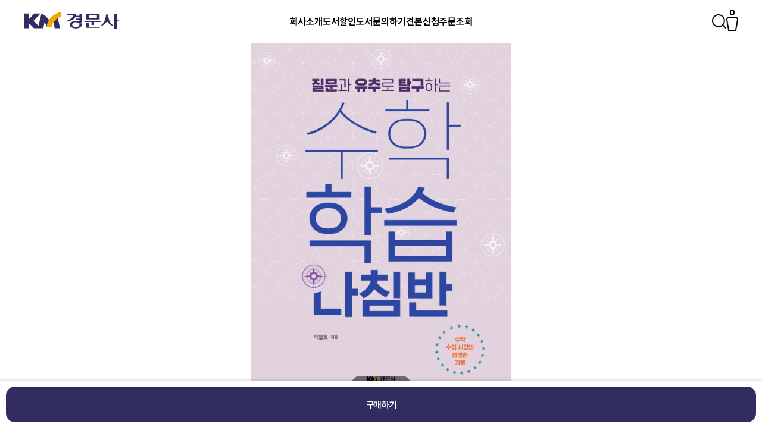

--- FILE ---
content_type: text/html; charset=utf-8
request_url: https://www.kyungmoon.com/shop/item.php?it_id=1661733022&device=mobile
body_size: 97994
content:
<!doctype html>
<html lang="ko">
<head>
<meta charset="utf-8">
<meta name="viewport" content="width=device-width,initial-scale=1.0,minimum-scale=0,maximum-scale=10">
<meta name="HandheldFriendly" content="true">
<meta name="format-detection" content="telephone=no">
<meta name="google-site-verification" content="dl7v0QMqGQKpMpWWHHLFN_fDy5Al9y8iys6fYYplOsU" />
<!--Opengraph Metadata-->
<meta name="description" content="경문사 웹사이트">
<meta name="viewport" content="width=device-width, initial-scale=1">
<meta property="og:url" content="https://kyungmoon.com/">
<meta property="og:type" content="website">
<meta property="og:title" content="경문사">
<meta property="og:description" content="경문사 웹사이트">
<meta property="og:image" content="https://kyungmoon.com/assets/images/shareimg.png">
<meta name="twitter:card" content="summary_large_image">
<meta property="twitter:domain" content="kyungmoon.com">
<meta property="twitter:url" content="https://kyungmoon.com/">
<meta name="twitter:title" content="경문사">
<meta name="twitter:description" content="경문사 웹사이트">
<meta name="twitter:image" content="https://kyungmoon.com/assets/images/shareimg.png">
<title>질문과 유추로 탐구하는 수학학습나침반 &gt; 단행본 | 경문사</title>
<link rel="stylesheet" href="https://www.kyungmoon.com/css/mobile_shop.css?ver=191202">
<link rel="stylesheet" href="https://pro.fontawesome.com/releases/v5.13.0/css/all.css?ver=191202">
<link rel="stylesheet" href="/assets/style/SUIT.css?ver=191202">
<link rel="stylesheet" href="/assets/style/style.css?ver=191202">
<link rel="stylesheet" href="https://www.kyungmoon.com/js/select2/css/select2.min.css?ver=191202">
<link rel="stylesheet" href="https://www.kyungmoon.com/css/sweetalert2.min.css?ver=191202">
<link rel="stylesheet" href="https://www.kyungmoon.com/js/tooltipster/tooltipster.bundle.min.css?ver=191202">
<link rel="stylesheet" href="https://www.kyungmoon.com/mobile/skin/shop/basic/style.css?ver=191202">
<link rel="icon" type="image/png" href="/assets/images/favicon.png">
<!--[if lte IE 8]>
<script src="https://www.kyungmoon.com/js/html5.js"></script>
<![endif]-->
<script>
// 자바스크립트에서 사용하는 전역변수 선언
var g5_url       = "https://www.kyungmoon.com";
var g5_bbs_url   = "https://www.kyungmoon.com/bbs";
var g5_is_member = "";
var g5_is_admin  = "";
var g5_is_mobile = "1";
var g5_bo_table  = "";
var g5_sca       = "";
var g5_editor    = "";
var g5_cookie_domain = "";
var g5_shop_url = "https://www.kyungmoon.com/shop";
</script>
<script src="https://www.kyungmoon.com/js/jquery-1.12.4.min.js?ver=191202"></script>
<script src="https://www.kyungmoon.com/js/jquery-migrate-1.4.1.min.js?ver=191202"></script>
<script src="https://www.kyungmoon.com/js/common.js?ver=191202"></script>
<script src="https://www.kyungmoon.com/js/wrest.js?ver=191202"></script>
<script src="https://www.kyungmoon.com/js/placeholders.min.js?ver=191202"></script>
<script src="https://www.kyungmoon.com/js/jquery.jscroll.js?ver=191202"></script>
<script src="https://www.kyungmoon.com/js/sweetalert2.min.js?ver=191202"></script>
<script src="https://www.kyungmoon.com/js/tooltipster/tooltipster.bundle.min.js?ver=191202"></script>
<script src="https://www.kyungmoon.com/js/select2/js/select2.min.js?ver=191202"></script>
<script src="https://www.kyungmoon.com/js/modernizr.custom.70111.js?ver=191202"></script>
<script src="https://www.kyungmoon.com/js/jquery.bxslider.js?ver=191202"></script>
</head>
<body><!--S:검색 내비게이션-->
<!--
	<nav id="search-nav" class="navigation search">
		<div class="logo">
			<a href="/"><img src="/assets/images/CI-kyungmoonsa.svg" alt="경문사 로고"></a>
		</div>
		<div class="search-form">
			<img src="/assets/images/search-gray.png" class="search-icon" alt="검색창 아이콘">
			<input style="font-family: 'SUIT', sans-serif;" type="text" id="search-input" placeholder="도서명, 저자 또는 ISBN" onkeydown="returnKeySearch(this.value);">
			<div class="search-close" onclick="active_search(false);"></div>
		</div>
		<div class="utility">
		</div>
	</nav>
	-->
<!--E:검색 내비게이션-->

<script type="text/javascript">
	$(document).ready(function(){
		$("#navi ul.sub").hide();
		$("#navi ul.tmenu li").click(function(){
			$("ul",this).slideToggle("fast");
		});
	});
</script>

<!--S:데스크톱 내비게이션-->
<nav id="gnb" class="navigation desktop">
    <div class="logo">
        <a href="/"><img src="/assets/images/CI-kyungmoonsa.svg" alt="경문사 로고"></a>
    </div>
    <ul>
        <li onmouseover="show_subnav(0);"><a href="https://www.kyungmoon.com/bbs/content.php?co_id=company">회사소개</a></li>
        <li onmouseover="show_subnav(1);"><a href="/booklist.php">도서</a></li>
		<li onmouseover="show_subnav(2);"><a href="/discount.php">할인도서</a></li>
        <li onmouseover="show_subnav(3);"><a href="/bbs/write.php?bo_table=book">문의하기</a></li>
        <li onmouseover="close_subnav();"><a href="/bbs/write.php?bo_table=sample">견본신청</a></li>
				<li onmouseover="close_subnav();"><a href="/shop/orderinquiry.php">주문조회</a></li>
		    </ul>
    <div class="utility">
		<!--
		<img class="icon1" src="/assets/images/search.png" alt="검색 아이콘" onclick="active_search();">
		-->
        <img class="icon1" src="/assets/images/search.png" alt="검색 아이콘" onclick="searchPop();">
                <a href="/bbs/login.php"><img class="icon2" src="/assets/images/login.png" alt="로그인 아이콘"></a>
            </div>
</nav>
<!--E:데스크톱 내비게이션-->

<!--S:실시간 검색 결과-->
<!--S:실시간 검색 결과-->

<!--S:PC버전 서브메뉴-->
<div class="main-subdepth" id="main-subdepth">
    <div class="subnav" onmouseover="show_subnav(0);" onmouseout="close_subnav();">
        <div class="wrapper" id="subnav-dynamic-category">
            <div class="subdepth-btn" onclick="location.href='https://www.kyungmoon.com/bbs/content.php?co_id=company';"
                onmouseover="show_subnav(0);">회사소개</div>
            <div class="subdepth-btn" onclick="location.href='/contact.php';" onmouseover="show_subnav(0);">찾아오시는 길
            </div>
            <div class="subdepth-btn" onclick="location.href='/history.php';" onmouseover="show_subnav(0);">연혁</div>
        </div>
    </div>
    <div class="subnav" onmouseover="show_subnav(1);" onmouseout="close_subnav();">
        <div class="wrapper" id="subnav-dynamic-category">
                        <div class="subdepth-btn" onclick="location.href='/booklist.php?ca_id=10';"
                onmouseover="show_subnav(1);">수학</div>
                        <div class="subdepth-btn" onclick="location.href='/booklist.php?ca_id=30';"
                onmouseover="show_subnav(1);">수학교육학</div>
                        <div class="subdepth-btn" onclick="location.href='/booklist.php?ca_id=20';"
                onmouseover="show_subnav(1);">통계학</div>
                        <div class="subdepth-btn" onclick="location.href='/booklist.php?ca_id=50';"
                onmouseover="show_subnav(1);">공학</div>
                        <div class="subdepth-btn" onclick="location.href='/booklist.php?ca_id=60';"
                onmouseover="show_subnav(1);">언어/영어</div>
                        <div class="subdepth-btn" onclick="location.href='/booklist.php?ca_id=70';"
                onmouseover="show_subnav(1);">경영경제</div>
                        <div class="subdepth-btn" onclick="location.href='/booklist.php?ca_id=40';"
                onmouseover="show_subnav(1);">단행본</div>
                        <div class="subdepth-btn" onclick="location.href='/booklist.php?ca_id=80';"
                onmouseover="show_subnav(1);">ebook</div>
                    </div>
        <!-- 			
			<div class="wrapper" style="margin:20px auto 0;">
				<a href="/assets/catalog/2022_km_new.zip" style="color:#312C62;">2022년 신간도서 목록을 다운로드 해보세요 <img src="/assets/images/download-purple.png" alt="신간 목록 다운로드" style="width:32px;"></a>
			</div> 
			<div class="wrapper" style="margin:20px auto 0;">
				<a href="https://drive.google.com/file/d/1Ko5xbNUe26pdFfFEDl4K9EbwNCx6nG-0/view?usp=sharing" target="_blank" style="color:#312C62;">2022년 신간도서 목록을 다운로드 해보세요 <img src="/assets/images/download-purple.png" alt="신간 목록 다운로드" style="width:32px;"></a>
			</div>
			-->
    </div>
	<div class="subnav" onmouseover="show_subnav(2);" onmouseout="close_subnav();">
        <div class="wrapper" id="subnav-dynamic-category">
                        <div class="subdepth-btn" onclick="location.href='/discount.php?ca_id=10';"
                onmouseover="show_subnav(2);">수학</div>
                        <div class="subdepth-btn" onclick="location.href='/discount.php?ca_id=30';"
                onmouseover="show_subnav(2);">수학교육학</div>
                        <div class="subdepth-btn" onclick="location.href='/discount.php?ca_id=20';"
                onmouseover="show_subnav(2);">통계학</div>
                        <div class="subdepth-btn" onclick="location.href='/discount.php?ca_id=50';"
                onmouseover="show_subnav(2);">공학</div>
                        <div class="subdepth-btn" onclick="location.href='/discount.php?ca_id=60';"
                onmouseover="show_subnav(2);">언어/영어</div>
                        <div class="subdepth-btn" onclick="location.href='/discount.php?ca_id=70';"
                onmouseover="show_subnav(2);">경영경제</div>
                        <div class="subdepth-btn" onclick="location.href='/discount.php?ca_id=40';"
                onmouseover="show_subnav(2);">단행본</div>
                        <div class="subdepth-btn" onclick="location.href='/discount.php?ca_id=90';"
                onmouseover="show_subnav(2);">재정가 도서 </div>
                    </div>
        <!-- 			
			<div class="wrapper" style="margin:20px auto 0;">
				<a href="/assets/catalog/2022_km_new.zip" style="color:#312C62;">2022년 신간도서 목록을 다운로드 해보세요 <img src="/assets/images/download-purple.png" alt="신간 목록 다운로드" style="width:32px;"></a>
			</div> 
			<div class="wrapper" style="margin:20px auto 0;">
				<a href="https://drive.google.com/file/d/1Ko5xbNUe26pdFfFEDl4K9EbwNCx6nG-0/view?usp=sharing" target="_blank" style="color:#312C62;">2022년 신간도서 목록을 다운로드 해보세요 <img src="/assets/images/download-purple.png" alt="신간 목록 다운로드" style="width:32px;"></a>
			</div>
			-->
    </div>
    <div class="subnav" onmouseover="show_subnav(3);" onmouseout="close_subnav();">
        <div class="wrapper">
            <div class="subdepth-btn" onclick="location.href='/bbs/write.php?bo_table=book';"
                onmouseover="show_subnav(3);">저서 문의</div>
            <div class="subdepth-btn" onclick="location.href='/bbs/write.php?bo_table=transferbook';"
                onmouseover="show_subnav(3);">번역서 문의</div>
            <div class="subdepth-btn" onclick="location.href='/bbs/write.php?bo_table=purchase';"
                onmouseover="show_subnav(3);">단체구매 문의</div>
            <div class="subdepth-btn" onclick="location.href='/bbs/write.php?bo_table=typo';"
                onmouseover="show_subnav(3);">오탈자 문의</div>
            <div class="subdepth-btn" onclick="location.href='/bbs/write.php?bo_table=qa';"
                onmouseover="show_subnav(3);">기타 문의</div>
            <!--
				<div onmouseover="show_subnav(2);" class="depth">
					<p class="title">출간 문의</p>
					<ul>
						<a href="/bbs/write.php?bo_table=book"><li>저서</li></a>
						<a href="/bbs/write.php?bo_table=transferbook"><li>번역서</li></a>
					</ul>
				</div>
				<div onmouseover="show_subnav(2);" class="depth">
					<p class="title">단체 구매 문의</p>
					<ul>
						<a href="/bbs/write.php?bo_table=purchase"><li>단체 구매 문의</li></a>
					</ul>
				</div>
				<div onmouseover="show_subnav(2);" class="depth">
					<p class="title">오탈자 제보</p>
					<ul>
						<a href="/bbs/write.php?bo_table=typo"><li>오탈자 제보</li></a>
					</ul>
				</div>
				<div onmouseover="show_subnav(2);" class="depth">
					<p class="title">기타 문의</p>
					<ul>
						<a href="/bbs/write.php?bo_table=qa"><li>기타 문의</li></a>
					</ul>
				</div>
				-->
        </div>
    </div>
    <div class="subnav" onmouseover="show_subnav(4);" onmouseout="close_subnav();">
        <div class="wrapper">
            <div class="subdepth-btn" onclick="location.href='/shop/mypage.php';" onmouseover="show_subnav(4);">마이페이지</div>
            <div class="subdepth-btn" onclick="location.href='/shop/cart.php';" onmouseover="show_subnav(4);">장바구니</div>
            <div class="subdepth-btn" onclick="location.href='/shop/wishlist.php';" onmouseover="show_subnav(4);">위시리스트</div>
            <div class="subdepth-btn" onclick="location.href='/shop/itemuselist.php';" onmouseover="show_subnav(4);">도서후기</div>
            <div class="subdepth-btn" onclick="location.href='/shop/itemqalist.php';" onmouseover="show_subnav(4);">도서문의</div>
            <!--
            <div class="subdepth-btn" onclick="location.href='/shop/coupon.php';" onmouseover="show_subnav(3);">쿠폰
            </div>
            <div class="subdepth-btn" onclick="location.href='/shop/couponzone.php';" onmouseover="show_subnav(3);">쿠폰존
            </div>
			-->
        </div>
    </div>
</div>
<!--E:PC버전 서브메뉴-->

<!--S:모바일 내비게이션-->
<nav id="mobile-nav" class="navigation mobile">
    <div class="logo">
        <a href="/"><img src="/assets/images/CI-kyungmoonsa.svg" alt="경문사 로고"></a>
    </div>
    <div class="utility">
        <!--
			<img class="icon1" src="/assets/images/search.png" alt="검색 아이콘" onclick="active_search();">
			-->
        <img class="icon1" src="/assets/images/search.png" alt="검색 아이콘" onclick="searchPop();">
        <div id="hamburger" onclick="toggle_mobile_submenu();" class="hamburger">
            <div></div>
            <div></div>
            <div></div>
        </div>
    </div>
</nav>
<div id="mobile-subnav" class="mobile-subnav">
        <div class="login-area">
        <h2>로그인이<br>필요합니다</h2>
        <a href="/bbs/login.php"><img class="login" src="/assets/images/arrow-72-black-bold.png" alt="로그인"></a>
    </div>
    
	<div id="naviwrap">
	<div id="navi">
		<ul class="tmenu">
			<li class="ml"><a href="#">회사소개 <img src="/assets/images/arrow-circle.png" alt="도서 메뉴" style="transform:rotate(180deg);"></a>
				<ul class="sub">
					<li><a href="/bbs/content.php?co_id=company">회사소개</a></li>
					<li><a href="/contact.php">찾아오시는길</a></li>
					<li><a href="/history.php">연혁</a></li>
				</ul>
			</li>
			<li class="ml"><a href="#">도서 <img src="/assets/images/arrow-circle.png" alt="도서 메뉴" style="transform:rotate(180deg);"></a>
				<ul class="sub">
										<li><a href="/booklist.php?ca_id=10">수학</a></li>
									<li><a href="/booklist.php?ca_id=30">수학교육학</a></li>
									<li><a href="/booklist.php?ca_id=20">통계학</a></li>
									<li><a href="/booklist.php?ca_id=50">공학</a></li>
									<li><a href="/booklist.php?ca_id=60">언어/영어</a></li>
									<li><a href="/booklist.php?ca_id=70">경영경제</a></li>
									<li><a href="/booklist.php?ca_id=40">단행본</a></li>
									<li><a href="/booklist.php?ca_id=80">ebook</a></li>
								</ul>
			</li>
						<li class="ml"><a href="#">할인도서 <img src="/assets/images/arrow-circle.png" alt="도서 메뉴" style="transform:rotate(180deg);"></a>
				<ul class="sub">
										<li><a href="/discount.php?ca_id=10">수학</a></li>
									<li><a href="/discount.php?ca_id=30">수학교육학</a></li>
									<li><a href="/discount.php?ca_id=20">통계학</a></li>
									<li><a href="/discount.php?ca_id=50">공학</a></li>
									<li><a href="/discount.php?ca_id=60">언어/영어</a></li>
									<li><a href="/discount.php?ca_id=70">경영경제</a></li>
									<li><a href="/discount.php?ca_id=40">단행본</a></li>
									<li><a href="/discount.php?ca_id=90">재정가 도서 </a></li>
								</ul>
			</li>
			<li class="ml"><a href="#">문의하기 <img src="/assets/images/arrow-circle.png" alt="도서 메뉴" style="transform:rotate(180deg);"></a>
				<ul class="sub">
					<li><a href="/bbs/write.php?bo_table=book">저서문의</a></li>
					<li><a href="/bbs/write.php?bo_table=transferbook">번역서문의</a></li>
					<li><a href="/bbs/write.php?bo_table=purchase">단체구매문의</a></li>
					<li><a href="/bbs/write.php?bo_table=typo">오탈자문의</a></li>
					<li><a href="/bbs/write.php?bo_table=qa">기타문의</a></li>
				</ul>
			</li>
			<li class="ml"><a href="/bbs/write.php?bo_table=sample">견본신청 <img src="/assets/images/arrow-circle.png" alt="도서 메뉴" style="transform:rotate(180deg);"></a>
				
			</li>
						<li class="ml"><a href="#">비회원 <img src="/assets/images/arrow-circle.png" alt="도서 메뉴" style="transform:rotate(180deg);"></a>
				<ul class="sub">
					<li><a href="/shop/orderinquiry.php">주문조회</a></li>
				</ul>
			</li>
						<li class="sns_ico">
				<a href="https://blog.naver.com/kyungmoonbooks" target="_blank"><img src="/assets/images/CI-sns1.png" alt="블로그" width="30"></a>
				<a href="https://post.naver.com/kyungmoonbooks" target="_blank"><img src="/assets/images/CI-sns5.png" alt="포스트" width="30"></a>
				<a href="https://www.instagram.com/kyungmoonsa" target="_blank"><img src="/assets/images/CI-sns2.png" alt="인스타그램" width="30"></a>
				<a href="https://www.youtube.com/channel/UClDC8x4xvA8eZIrVaD7QGoQ" target="_blank"><img src="/assets/images/CI-sns3.png" alt="유튜브" width="30"></a>
				<a href="https://www.facebook.com/kyungmoonsa" target="_blank"><img src="/assets/images/CI-sns4.png" alt="페이스북" width="30"></a>
			</li>
		</ul>
	</div>
</div>
</div>
<!--E:모바일 내비게이션-->
<script>
//모바일 서브메뉴 토글
function toggle_mobile_submenu() {
    let hamburger = document.getElementById("hamburger");
    let subnav = document.getElementById("mobile-subnav");
    if (hamburger.classList.contains("active")) { //활성상태일 경우
        hamburger.classList.remove("active");
        subnav.classList.remove("active");
        document.documentElement.classList.remove("noscroll");
    } else {
        hamburger.classList.add("active"); //아닐 경우
        subnav.classList.add("active");
        document.documentElement.classList.add("noscroll");
    }
}

document.addEventListener("scroll", function(e) {
    let scrollheight = window.scrollY;
    let subnav = document.getElementById("mobile-subnav");
    if (scrollheight > 20) {
        document.getElementById("mobile-nav").classList.add("stick");
        subnav.classList.add("shrink");
    } else {
        document.getElementById("mobile-nav").classList.remove("stick");
        subnav.classList.remove("shrink");
    }
});
/*
document.getElementById("search-input").addEventListener('input',function(t){
	if(t.target.value == ""){
		document.getElementById("live-search-wrapper").innerHTML = "";
		document.documentElement.classList.remove("noscroll");
	}else{
		get_search_result(t.target.value);
		document.documentElement.classList.add("noscroll");
	}
});
*/
//비동기검색
function active_search(param = true) {
    let searchForm = document.getElementById("search-nav");
    document.getElementById("search-input").value = "";
    searchForm.classList.toggle("active");
    if (param != true) {
        document.getElementById("live-search-result").classList.remove("active");
        document.documentElement.classList.remove("noscroll");
    }
}

//검색결과 받아서 표시
/*
function get_search_result(keyword){
	document.getElementById("live-search-result").classList.add("active");
	let formData = new FormData();
	formData.append("keyword", keyword);
	fetch("/ajax/get_search_result",{
		method: "post",
		body: formData
	})
	.then((res)=>res.json())
	.then((json)=>{
		document.getElementById("live-search-wrapper").innerHTML = "";

		let content = json.message;
		console.log(content);
		content.forEach(function(t){

			document.getElementById("live-search-wrapper").innerHTML += `
				<div class="search-item" onclick="window.location.href='/product?number=${t.id}';">
					<div class="book-info">
						<div class="thumbnail">
							<img src="/assets/images/product_thumbnail/${t.thumbnail}" alt="${t.id}">
						</div>
						<div class="item-info">
							<p class="title">${t.title}</p>
							<p class="author">${t.author}</p>
							<p class="price">${t.price.toString().replace(/\B(?=(\d{3})+(?!\d))/g, ",")}원</p>
						</div>
					</div>
					<div class="arrow">
						<img src="/assets/images/arrow-72-black.png">
					</div>
				</div>
			`;
		});
	})
}
*/
/*
function logout(){
	if(confirm("로그아웃 하시겠습니까?") == true){
		window.location.href="/logout";
	}
}
*/
//전체검색 결과
/*
function full_search_result(){
	let keyword = document.getElementById("search-input").value;
	window.location.href="/search?keyword="+keyword;
}
*/

//서브내비게이션 열기
function show_subnav(order) {
    document.getElementById("main-subdepth").classList.add("active");
    document.querySelectorAll(".main-subdepth .subnav").forEach((t) => {
        t.classList.remove("active");
    });
    document.querySelectorAll(".main-subdepth .subnav")[order].classList.add("active");
}

//서브내비게이션 닫기
function close_subnav() {
    document.getElementById("main-subdepth").classList.remove("active");
    document.querySelectorAll(".main-subdepth .subnav").forEach((t) => {
        t.classList.remove("active");
    });
}

//엔터키로 검색
/*
function returnKeySearch(keyword){
	if(event.keyCode == 13){
		window.location.href=`https://www.kyungmoon.com/search?keyword=${keyword}`;
	}
}
*/
</script>
<div class="blank">
    <div class="search_popup" id="pop_hint">
        <button class="close_search_pop_btn" onclick="searchPopClose();"><i class="far fa-times"></i></button>
        <h2><span class="category">도서</span>를 검색해 주세요.</h2>
        <p class="search-notification">원하시는 결과가 없으시면 문의 주시거나 다른 검색어를 입력해보세요.</p>
        <form name="search" id="search" action="/booklist.php">
      

			
			<div class="wrap">
			<select name="ca_id" onchange="chgcaid('1',this.value);" >
                <option value="" selected>대분류</option>
                                <option value="10"                     >수학</option>
                                <option value="30"                     >수학교육학</option>
                                <option value="20"                     >통계학</option>
                                <option value="50"                     >공학</option>
                                <option value="60"                     >언어/영어</option>
                                <option value="70"                     >경영경제</option>
                                <option value="40"                     >단행본</option>
                                <option value="80"                     >ebook</option>
                                <option value="90"                     >재정가 도서 </option>
                            </select>
            <select name="ca_id2">
                                <option value="" >중분류</option>
                            </select>
            <select name="type">
                <option value="" selected>선택</option>
                <option value="1" >학술지</option>
                <option value="2" >우수도서</option>
                <option value="3" >경문수학산책</option>
                <option value="4" >이벤트</option>
            </select>
            <select name="new">
                <option value="" selected>신간선택</option>
                <option value="1" >올해신간</option>
                <option value="2" >작년신간</option>
            </select>
            <select name="sctype">
                <option value="" selected>전체</option>
                <option value="it_name" >도서명</option>
				<!--
                <option value="it_basic" >원서명</option>
				-->
                <option value="it_1" >저자명</option>
                <option value="it_9" >ISBN</option>
            </select>
			</div>
            <input type="text" name="sctxt" value="" class="in_bt1">
            <div style="margin:0 auto; text-align:center;">
			<button type="submit" class="in_bt2">검색</button>
	</div>
        </form>
    </div>
</div>
<!--
<div id="wrapper">
	<div id="container">
--><div id="sit_hhtml"></div>
<script src="https://www.kyungmoon.com/js/shop.js"></script>


<div id="sit">

    



<form name="fitem" action="https://www.kyungmoon.com/shop/cartupdate.php" method="post" onsubmit="return fitem_submit(this);">
    <input type="hidden" name="it_id[]" value="1661733022">
    <input type="hidden" name="sw_direct">
    <input type="hidden" name="url">

    <div id="sit_ov_wrap" style="border-top: 1px solid #e9e9e9;">
        <div id="sit_pvi">
<ul id="sit_pvi_slide" >
<li><a href="https://www.kyungmoon.com/shop/largeimage.php?it_id=1661733022&amp;no=1" class="popup_item_image slide_img" target="_blank"><img src="https://www.kyungmoon.com/data/item/1661733022/thumb-7JWe7ZGc7KeA_600x600.jpg" width="600" height="600" alt=""></a></li>
<li><a href="https://www.kyungmoon.com/shop/largeimage.php?it_id=1661733022&amp;no=2" class="popup_item_image slide_img" target="_blank"><img src="https://www.kyungmoon.com/data/item/1661733022/thumb-66466as67O06riw_3_600x600.jpg" width="600" height="600" alt=""></a></li>
<li><a href="https://www.kyungmoon.com/shop/largeimage.php?it_id=1661733022&amp;no=3" class="popup_item_image slide_img" target="_blank"><img src="https://www.kyungmoon.com/data/item/1661733022/thumb-66466as67O06riw_4_600x600.jpg" width="600" height="600" alt=""></a></li>
<li><a href="https://www.kyungmoon.com/shop/largeimage.php?it_id=1661733022&amp;no=4" class="popup_item_image slide_img" target="_blank"><img src="https://www.kyungmoon.com/data/item/1661733022/thumb-66466as67O06riw_5_600x600.jpg" width="600" height="600" alt=""></a></li>
</ul>
<div class="btn_wr"><a href="#" class="pager-prev"><i class="fa fa-angle-left"></i></a><div id="slide-counter"></div><a href="#" class="pager-next"><i class="fa fa-angle-right"></i></a> </div>
</div>
        <section id="sit_ov" class="2017_renewal_itemform">
            <h2>상품간략정보 및 구매기능</h2>
            <div class="sit_ov_wr">
                <strong id="sit_title">질문과 유추로 탐구하는 수학학습나침반</strong>
                                                <p id="sit_opt_info">상품 선택옵션 0 개, 추가옵션 0 개</p>
                
                <div id="sit_star_sns">
                                                    </div>
            <script>
            $(".btn_sns_share").click(function() {
                $(".sns_area").show();
            });
            $(document).mouseup(function(e) {
                var container = $(".sns_area");
                if (container.has(e.target).length === 0)
                    container.hide();
            });
            </script>

            <div class="sit_ov_tbl">
                <table>
                    <colgroup>
                        <col class="grid_2">
                        <col>
                    </colgroup>
                    <tbody>
                                                <tr>
                            <th scope="row">지은이</th>
                            <td>박철호</td>
                        </tr>
                                                                                                <tr>
                            <th scope="row">발행년도</th>
                            <td>2022-09-01</td>
                        </tr>
                                                                        <tr>
                            <th scope="row">판수</th>
                            <td>1판</td>
                        </tr>
                                                                        <tr>
                            <th scope="row">페이지</th>
                            <td>256</td>
                        </tr>
                                                                        <tr>
                            <th scope="row">ISBN</th>
                            <td>979-11-6073-561-1</td>
                        </tr>
                                                                        <tr>
                            <th scope="row">도서상태</th>
                            <td>
                                                                <span style='color:#5ba827;'>구매가능</span>
                                                            </td>
                        </tr>
                                                
                        
                                                                                                                        <tr>
                            <th scope="row">판매가격</th>
                            <td>
                                18,000원                                <input type="hidden" id="it_price" value="18000">
                            </td>
                        </tr>
                        
                        
                                                <tr>
                            <th scope="row">포인트</th>
                            <td>
                                0점                            </td>
                        </tr>
                                                                        <tr>
                            <th>배송비결제</th>
                            <td>주문시 결제</td>
                        </tr>
                                                                    </tbody>
                </table>
            </div>
			<div style="height:60px;">
				<button type="button" class="btn_bta_op" onclick="window.open('/bbs/write.php?bo_table=sample&it_id=1661733022','_blank');">견본신청 문의&nbsp;&nbsp;<i class="fa fa-plus-circle" aria-hidden="true"></i></button>
                <button type="button" class="btn_bta_op" onclick="window.open('/bbs/write.php?bo_table=purchase&it_id=1661733022','_blank');">단체구매 문의&nbsp;&nbsp;<i class="fa fa-plus-circle" aria-hidden="true"></i></button>
                <button type="button" class="btn_bta_op" onclick="window.open('/bbs/write.php?bo_table=typo&it_id=1661733022','_blank');">오탈자 문의&nbsp;&nbsp;<i class="fa fa-plus-circle" aria-hidden="true"></i></button>
			</div>
    </div>
	
    <!-- 다른 상품 보기 시작 { -->
    <div id="sit_siblings">
        <a href="https://www.kyungmoon.com/shop/item.php?it_id=1661820787" id="siblings_prev"><i class="fa fa-caret-left" aria-hidden="true"></i> 이전상품 <span>픽셀수학</span></a><a href="https://www.kyungmoon.com/shop/item.php?it_id=1654736686" id="siblings_next">다음 상품 <span>수학의 위대한 순간들</span> <i class="fa fa-caret-right" aria-hidden="true"></i></a>        <a href="https://www.kyungmoon.com/shop/largeimage.php?it_id=1661733022&amp;no=1" target="_blank"
            class="popup_item_image "><i class="fa fa-search-plus" aria-hidden="true"></i><span
                class="sound_only">확대보기</span></a>
    </div>
    <!-- } 다른 상품 보기 끝 -->
    </section>
	
    </div>

    <div class="btn_option_wr">
        <button type="button" class="btn_cart_op btn_submit btn">구매하기</button>
        
    </div>

    <div id="btn_option">
        <div class="sl_option">
            
            
                        <div id="sit_sel_option">
                                <ul id="sit_opt_added">
                    <li class="sit_opt_list">
                        <input type="hidden" name="io_type[1661733022][]" value="0">
                        <input type="hidden" name="io_id[1661733022][]" value="">
                        <input type="hidden" name="io_value[1661733022][]"
                            value="질문과 유추로 탐구하는 수학학습나침반">
                        <input type="hidden" class="io_price" value="0">
                        <input type="hidden" class="io_stock" value="292">
                        <div class="opt_name">
                            <span class="sit_opt_subj">질문과 유추로 탐구하는 수학학습나침반</span>
                        </div>
                        <div class="opt_count">
                            <label for="ct_qty_11" class="sound_only">수량</label>
                            <button type="button" class="sit_qty_minus"><i class="fa fa-minus"
                                    aria-hidden="true"></i><span class="sound_only">감소</span></button>
                            <input type="text" name="ct_qty[1661733022][]"
                                value="1" id="ct_qty_11"
                                class="num_input" size="5">
                            <button type="button" class="sit_qty_plus"><i class="fa fa-plus"
                                    aria-hidden="true"></i><span class="sound_only">증가</span></button>
                            <span class="sit_opt_prc">+0원</span>
                        </div>
                    </li>
                </ul>
                <script>
                $(function() {
                    price_calculate();
                });
                </script>
                            </div>

            <div id="sit_tot_price"></div>
            
                        <div id="sit_ov_btn">
                                <input type="submit" onclick="document.pressed=this.value;" value="바로구매" id="sit_btn_buy"
                    class="btn_submit">
				<input type="submit" onclick="document.pressed=this.value;" value="장바구니" id="sit_btn_cart">
                
                				
                                <a href="javascript:item_wish(document.fitem, '1661733022');" id="sit_btn_wish" style="margin-right:3px;"><span
                        class="sound_only">위시리스트</span>찜</a>
                
					                 <!--
                <button type="button" class="btn btn-primary" onclick="window.open('https://smartstore.naver.com/kyungmoonsa/products/7098242478', 'smartstore_pop');" style="float:left; width:100%;margin-top:10px;background:#04cf5c;padding:26px;"><img src="/assets/images/naver-n-white.png" alt="네이버 스마트스토어 바로가기">구매하기</button>
                -->
                <button type="button" class="btn btn-primary" onclick="window.open('https://smartstore.naver.com/kyungmoonsa/products/7098242478', 'smartstore_pop');" style="float:left; width:100%;margin-top:10px;padding:26px;"><img src="/assets/images/naver-n-white.png" alt="네이버 스마트스토어 바로가기">스마트스토어</button>
                            </div>
        </div>
        <button type="button" class="btn_close"><span class="sound_only">닫기</span><i class="fa fa-chevron-down"
                aria-hidden="true"></i></button>
    </div>

    <script>
    $(function() {
        $(".btn_cart_op").click(function() {
            $("#btn_option").show();
        });
        $("#btn_option .btn_close").click(function() {
            $("#btn_option").hide();
        });
    });
    </script>

    <div id="sit_tab">
        <ul class="tab_tit">
            <li><button type="button" rel="#sit_introduce" class="selected">도서소개</button></li>
            <li><button type="button" rel="#sit_index">목차</button></li>
            <li><button type="button" rel="#sit_history">저자</button></li>
            <li><button type="button" rel="#sit_inf">상세이미지</button></li>
            <li><button type="button" rel="#sit_file">자료</button></li>
            <li><button type="button" rel="#sit_use">사용후기</button></li>
            <!--
            <li><button type="button" rel="#sit_qa">상품문의</button></li>
            -->
            <li><button type="button" rel="#sit_dvex">배송/교환</button></li>
        </ul>
        <ul class="tab_con">
            <li id="sit_introduce">
                                <div id="sit_introduce_explan">
                    <p style="line-height:1.8;"><b><span style="font-family:'나눔고딕', NanumGothic;font-size:10pt;">수학적 내용에 관한 학생의 질문과 교사의 답변</span><span lang="en-us" style="letter-spacing:0pt;font-family:'나눔고딕', NanumGothic;font-size:10pt;" xml:lang="en-us">, </span><span style="font-family:'나눔고딕', NanumGothic;font-size:10pt;">교사와 교사의 대화</span></b><span style="font-family:'나눔고딕', NanumGothic;font-size:10pt;"> </span></p><p style="line-height:1.8;"> </p><p style="line-height:1.8;"><span style="font-family:'나눔고딕', NanumGothic;font-size:10pt;">이 책은 수학 수업에서 학생의 의문</span><span lang="en-us" style="letter-spacing:0pt;font-family:'나눔고딕', NanumGothic;font-size:10pt;" xml:lang="en-us">(</span><span style="font-family:'나눔고딕', NanumGothic;font-size:10pt;">질문</span><span lang="en-us" style="letter-spacing:0pt;font-family:'나눔고딕', NanumGothic;font-size:10pt;" xml:lang="en-us">)</span><span style="font-family:'나눔고딕', NanumGothic;font-size:10pt;">과 수업 현장에서 적용할 수 있는 유추와 일반화를 탐구할 수 있는 소재 중에서 강조되어야 할 내용을 간추린 것이다</span><span lang="en-us" style="letter-spacing:0pt;font-family:'나눔고딕', NanumGothic;font-size:10pt;" xml:lang="en-us">. </span><span style="font-family:'나눔고딕', NanumGothic;font-size:10pt;">이러한 내용은 대학의 학부에서 배우는 수학교육학 서적이나 수학전공 서적에서 강조되지 않았 지만</span><span lang="en-us" style="letter-spacing:0pt;font-family:'나눔고딕', NanumGothic;font-size:10pt;" xml:lang="en-us">, </span><span style="font-family:'나눔고딕', NanumGothic;font-size:10pt;">교사로서 수업 현장에서 알아두면 교수학습에 도움이 되는 내용이다</span><span lang="en-us" style="letter-spacing:0pt;font-family:'나눔고딕', NanumGothic;font-size:10pt;" xml:lang="en-us">.</span></p><div class="hwp_editor_board_content"></div><p style="line-height:1.8;"><span style="font-family:'나눔고딕', NanumGothic;font-size:10pt;">수학 공부는 단순히 </span><span lang="en-us" style="letter-spacing:0pt;font-family:'나눔고딕', NanumGothic;font-size:10pt;" xml:lang="en-us">‘</span><span style="font-family:'나눔고딕', NanumGothic;font-size:10pt;">따라 하기</span><span lang="en-us" style="letter-spacing:0pt;font-family:'나눔고딕', NanumGothic;font-size:10pt;" xml:lang="en-us">’</span><span style="font-family:'나눔고딕', NanumGothic;font-size:10pt;">만으로는 부족하고 수학을 탐구할 수 있을 때 그 효과가 나타난다</span><span lang="en-us" style="letter-spacing:0pt;font-family:'나눔고딕', NanumGothic;font-size:10pt;" xml:lang="en-us">. </span><span style="font-family:'나눔고딕', NanumGothic;font-size:10pt;">수학을 탐구할 때 가장 기본적인 요소는 질문 </span><span lang="en-us" style="letter-spacing:0pt;font-family:'나눔고딕', NanumGothic;font-size:10pt;" xml:lang="en-us">(</span><span style="font-family:'나눔고딕', NanumGothic;font-size:10pt;">의문</span><span lang="en-us" style="letter-spacing:0pt;font-family:'나눔고딕', NanumGothic;font-size:10pt;" xml:lang="en-us">)</span><span style="font-family:'나눔고딕', NanumGothic;font-size:10pt;">과 유추이다</span><span lang="en-us" style="letter-spacing:0pt;font-family:'나눔고딕', NanumGothic;font-size:10pt;" xml:lang="en-us">. </span><span style="font-family:'나눔고딕', NanumGothic;font-size:10pt;">이런 관점에서 이 책은 학생이 수학을 어떻게 공부해야 할지에 대한 방향을 제시할 것이다</span><span lang="en-us" style="letter-spacing:0pt;font-family:'나눔고딕', NanumGothic;font-size:10pt;" xml:lang="en-us">.</span></p><p style="line-height:170%;"><span lang="en-us" style="letter-spacing:0pt;" xml:lang="en-us"><br /></span></p><p style="line-height:1.8;"><span style="font-family:'나눔고딕', NanumGothic;font-size:10pt;color:rgb(32,58,123);"><b>이 책의 특징</b></span></p><p style="margin-left:15.2pt;text-indent:-15.2pt;line-height:1.8;"><span style="font-family:'나눔고딕', NanumGothic;letter-spacing:0pt;font-size:10pt;">∙ </span><span style="font-family:'나눔고딕', NanumGothic;font-size:10pt;">이 책은 중고등학교 수학교사</span><span lang="en-us" style="letter-spacing:0pt;font-family:'나눔고딕', NanumGothic;font-size:10pt;" xml:lang="en-us">, </span><span style="font-family:'나눔고딕', NanumGothic;font-size:10pt;">수학에 관심이 많은 고등학교 </span><span lang="en-us" style="letter-spacing:0pt;font-family:'나눔고딕', NanumGothic;font-size:10pt;" xml:lang="en-us">2</span><span style="font-family:'나눔고딕', NanumGothic;font-size:10pt;">학년 이상의 학생</span><span lang="en-us" style="letter-spacing:0pt;font-family:'나눔고딕', NanumGothic;font-size:10pt;" xml:lang="en-us">, </span><span style="font-family:'나눔고딕', NanumGothic;font-size:10pt;">자연과학을 공부하는 대학생</span><span lang="en-us" style="letter-spacing:0pt;font-family:'나눔고딕', NanumGothic;font-size:10pt;" xml:lang="en-us">, </span><span style="font-family:'나눔고딕', NanumGothic;font-size:10pt;">특히 수학과</span><span lang="en-us" style="letter-spacing:0pt;font-family:'나눔고딕', NanumGothic;font-size:10pt;" xml:lang="en-us">, </span><span style="font-family:'나눔고딕', NanumGothic;font-size:10pt;">수학교육학과 학생들이 읽으면 도움이 되는 책이다</span><span lang="en-us" style="letter-spacing:0pt;font-family:'나눔고딕', NanumGothic;font-size:10pt;" xml:lang="en-us">.</span></p><p style="line-height:1.8;"><span style="font-family:'나눔고딕', NanumGothic;font-size:10pt;">  </span><span style="font-family:'나눔고딕', NanumGothic;font-size:10pt;"> </span> </p><p style="margin-left:15.2pt;text-indent:-15.2pt;line-height:1.8;"><span style="font-family:'나눔고딕', NanumGothic;letter-spacing:0pt;font-size:10pt;">∙ </span><span style="font-family:'나눔고딕', NanumGothic;font-size:10pt;">처음부터 끝까지 읽어도 되지만</span><span lang="en-us" style="letter-spacing:0pt;font-family:'나눔고딕', NanumGothic;font-size:10pt;" xml:lang="en-us">, </span><span style="font-family:'나눔고딕', NanumGothic;font-size:10pt;">현재 공부하고 있는 주제</span><span lang="en-us" style="letter-spacing:0pt;font-family:'나눔고딕', NanumGothic;font-size:10pt;" xml:lang="en-us">, </span><span style="font-family:'나눔고딕', NanumGothic;font-size:10pt;">혹은 지금 관심을 가진 주제별로 읽어도 무방하다</span><span lang="en-us" style="letter-spacing:0pt;font-family:'나눔고딕', NanumGothic;font-size:10pt;" xml:lang="en-us">.</span></p><p style="line-height:1.8;"><span style="font-family:'나눔고딕', NanumGothic;font-size:10pt;">  </span><span style="font-family:'나눔고딕', NanumGothic;font-size:10pt;"> </span> </p><p style="margin-left:15.2pt;text-indent:-15.2pt;line-height:1.8;"><span style="font-family:'나눔고딕', NanumGothic;letter-spacing:0pt;font-size:10pt;">∙ </span><span style="font-family:'나눔고딕', NanumGothic;font-size:10pt;">고등학교에서 영재학급</span><span lang="en-us" style="letter-spacing:0pt;font-family:'나눔고딕', NanumGothic;font-size:10pt;" xml:lang="en-us">, </span><span style="font-family:'나눔고딕', NanumGothic;font-size:10pt;">수학 과제 탐구</span><span lang="en-us" style="letter-spacing:0pt;font-family:'나눔고딕', NanumGothic;font-size:10pt;" xml:lang="en-us">, </span><span style="font-family:'나눔고딕', NanumGothic;font-size:10pt;">프로젝트 학습</span><span lang="en-us" style="letter-spacing:0pt;font-family:'나눔고딕', NanumGothic;font-size:10pt;" xml:lang="en-us">, </span><span style="font-family:'나눔고딕', NanumGothic;font-size:10pt;">수학과 주제탐 구의 소재로 사용할 수 있다</span><span lang="en-us" style="letter-spacing:0pt;font-family:'나눔고딕', NanumGothic;font-size:10pt;" xml:lang="en-us">.</span></p><p style="line-height:1.8;"><span style="font-family:'나눔고딕', NanumGothic;font-size:10pt;">  </span><span style="font-family:'나눔고딕', NanumGothic;font-size:10pt;"> </span> </p><p style="margin-left:15.2pt;text-indent:-15.2pt;line-height:1.8;"><span style="font-family:'나눔고딕', NanumGothic;letter-spacing:0pt;font-size:10pt;">∙ </span><span style="font-family:'나눔고딕', NanumGothic;font-size:10pt;">계산이 복잡한 경우에는 계산의 구체적인 과정은 건너뛰고 전체적인 흐름을 읽는 것도 도움이 될 것이다</span><span lang="en-us" style="letter-spacing:0pt;font-family:'나눔고딕', NanumGothic;font-size:10pt;" xml:lang="en-us">. </span><span style="font-family:'나눔고딕', NanumGothic;font-size:10pt;">계산의 구체적인 과정은 필요할 때 자세히 살펴보는 것도 하나의 공부 방법이다</span><span lang="en-us" style="letter-spacing:0pt;font-family:'나눔고딕', NanumGothic;font-size:10pt;" xml:lang="en-us">.</span></p><p style="line-height:1.8;"><span style="font-family:'나눔고딕', NanumGothic;font-size:10pt;">  </span><span style="font-family:'나눔고딕', NanumGothic;font-size:10pt;"> </span> </p><p style="margin-left:15.2pt;text-indent:-15.2pt;line-height:1.8;"><span style="font-family:'나눔고딕', NanumGothic;letter-spacing:0pt;font-size:10pt;">∙ </span><span style="font-family:'나눔고딕', NanumGothic;font-size:10pt;">이 책은 수학적 소재나 문제의 독창성에 초점을 두는 것이 아니라</span><span lang="en-us" style="letter-spacing:0pt;font-family:'나눔고딕', NanumGothic;font-size:10pt;" xml:lang="en-us">, ‘</span><span style="font-family:'나눔고딕', NanumGothic;font-size:10pt;">이미 알려진 문제들을 어떻게 해석하고</span><span lang="en-us" style="letter-spacing:0pt;font-family:'나눔고딕', NanumGothic;font-size:10pt;" xml:lang="en-us">, </span><span style="font-family:'나눔고딕', NanumGothic;font-size:10pt;">공부할 것인가</span><span lang="en-us" style="letter-spacing:0pt;font-family:'나눔고딕', NanumGothic;font-size:10pt;" xml:lang="en-us">?’</span><span style="font-family:'나눔고딕', NanumGothic;font-size:10pt;">에 초점을 둔 글이며</span><span lang="en-us" style="letter-spacing:0pt;font-family:'나눔고딕', NanumGothic;font-size:10pt;" xml:lang="en-us">, </span><span style="font-family:'나눔고딕', NanumGothic;font-size:10pt;">학생들이 문제에 어떻게 반응하는가에 초점을 둔 글이다</span><span lang="en-us" style="letter-spacing:0pt;font-family:'나눔고딕', NanumGothic;font-size:10pt;" xml:lang="en-us">. </span><span style="font-family:'나눔고딕', NanumGothic;font-size:10pt;">이런 관점으로 이 책을 읽으면 수학 수업에 많은 도움을 줄 것으로 예상한다</span><span lang="en-us" style="letter-spacing:0pt;font-family:'나눔고딕', NanumGothic;font-size:10pt;" xml:lang="en-us">.</span></p><p style="margin-left:15.2pt;text-indent:-15.2pt;"><span lang="en-us" style="letter-spacing:0pt;" xml:lang="en-us"><br /></span></p><p style="line-height:1.8;"><span style="font-family:'나눔고딕', NanumGothic;font-size:10pt;color:rgb(32,58,123);"><b>추천의 글</b></span></p><p style="line-height:1.8;"><span style="font-family:'나눔고딕', NanumGothic;font-size:10pt;">이 책은 박철호 박사가 </span><span lang="en-us" style="letter-spacing:0pt;font-family:'나눔고딕', NanumGothic;font-size:10pt;" xml:lang="en-us">2009</span><span style="font-family:'나눔고딕', NanumGothic;font-size:10pt;">년부터 </span><span lang="en-us" style="letter-spacing:0pt;font-family:'나눔고딕', NanumGothic;font-size:10pt;" xml:lang="en-us">2020</span><span style="font-family:'나눔고딕', NanumGothic;font-size:10pt;">년까지 전국수학교사모임이 발행하는 격월간지 </span><span style="font-family:'나눔고딕', NanumGothic;letter-spacing:0pt;font-size:10pt;">《</span><span style="font-family:'나눔고딕', NanumGothic;font-size:10pt;">수학과 교육</span><span style="font-family:'나눔고딕', NanumGothic;letter-spacing:0pt;font-size:10pt;">》</span><span style="font-family:'나눔고딕', NanumGothic;font-size:10pt;">에 연재한 글과 그동안 교사로서 수업시간에 느낀 소회 등을 담은 총 </span><span lang="en-us" style="letter-spacing:0pt;font-family:'나눔고딕', NanumGothic;font-size:10pt;" xml:lang="en-us">7</span><span style="font-family:'나눔고딕', NanumGothic;font-size:10pt;">개 장</span><span lang="en-us" style="letter-spacing:0pt;font-family:'나눔고딕', NanumGothic;font-size:10pt;" xml:lang="en-us">(</span><span style="font-family:'나눔고딕', NanumGothic;letter-spacing:0pt;font-size:10pt;">章</span><span lang="en-us" style="letter-spacing:0pt;font-family:'나눔고딕', NanumGothic;font-size:10pt;" xml:lang="en-us">), 19</span><span style="font-family:'나눔고딕', NanumGothic;font-size:10pt;">절</span><span lang="en-us" style="letter-spacing:0pt;font-family:'나눔고딕', NanumGothic;font-size:10pt;" xml:lang="en-us">, 250</span><span style="font-family:'나눔고딕', NanumGothic;font-size:10pt;">여 쪽으로 </span><span lang="en-us" style="letter-spacing:0pt;font-family:'나눔고딕', NanumGothic;font-size:10pt;" xml:lang="en-us">2021</span><span style="font-family:'나눔고딕', NanumGothic;font-size:10pt;">년 </span><span lang="en-us" style="letter-spacing:0pt;font-family:'나눔고딕', NanumGothic;font-size:10pt;" xml:lang="en-us">8</span><span style="font-family:'나눔고딕', NanumGothic;font-size:10pt;">월 </span><span lang="en-us" style="letter-spacing:0pt;font-family:'나눔고딕', NanumGothic;font-size:10pt;" xml:lang="en-us">25</span><span style="font-family:'나눔고딕', NanumGothic;font-size:10pt;">일에 펴낸 </span><span style="font-family:'나눔고딕', NanumGothic;letter-spacing:0pt;font-size:10pt;">《</span><span style="font-family:'나눔고딕', NanumGothic;font-size:10pt;">질문과 유추로 탐구하는 수학 수업 나침반</span><span style="font-family:'나눔고딕', NanumGothic;letter-spacing:0pt;font-size:10pt;">》</span><span style="font-family:'나눔고딕', NanumGothic;font-size:10pt;">의 후속편입니다</span><span lang="en-us" style="letter-spacing:0pt;font-family:'나눔고딕', NanumGothic;font-size:10pt;" xml:lang="en-us">.</span></p><p style="line-height:1.8;"><span lang="en-us" style="letter-spacing:0pt;font-family:'나눔고딕', NanumGothic;font-size:10pt;" xml:lang="en-us">“</span><span style="font-family:'나눔고딕', NanumGothic;font-size:10pt;">가르치면서 배우고 배우면서 가르친다</span><span lang="en-us" style="letter-spacing:0pt;font-family:'나눔고딕', NanumGothic;font-size:10pt;" xml:lang="en-us">.”</span><span style="font-family:'나눔고딕', NanumGothic;font-size:10pt;">는 이 말은 </span><span lang="en-us" style="letter-spacing:0pt;font-family:'나눔고딕', NanumGothic;font-size:10pt;" xml:lang="en-us">“</span><span style="font-family:'나눔고딕', NanumGothic;font-size:10pt;">가르치는 것과 배우는 것은 다르지 않은 것 같다</span><span lang="en-us" style="letter-spacing:0pt;font-family:'나눔고딕', NanumGothic;font-size:10pt;" xml:lang="en-us">(</span><span style="font-family:'나눔고딕', NanumGothic;letter-spacing:0pt;font-size:10pt;">敎學不二</span><span lang="en-us" style="letter-spacing:0pt;font-family:'나눔고딕', NanumGothic;font-size:10pt;" xml:lang="en-us">).”</span><span style="font-family:'나눔고딕', NanumGothic;font-size:10pt;">는 의미입니다</span><span lang="en-us" style="letter-spacing:0pt;font-family:'나눔고딕', NanumGothic;font-size:10pt;" xml:lang="en-us">. </span><span style="font-family:'나눔고딕', NanumGothic;font-size:10pt;">따라서 이 책은 학생을 가르치면서도 학생이 내뱉는 한마디 한마디 말에도 주의 깊게 귀 기울이면서 뭔가 배울 것이 있다는 입장에 서지 않으면 결코 느낄 수 없는 박철호 박사만의 학생들과 주고받기</span><span lang="en-us" style="letter-spacing:0pt;font-family:'나눔고딕', NanumGothic;font-size:10pt;" xml:lang="en-us">(</span><span style="font-family:'나눔고딕', NanumGothic;font-size:10pt;">상호작용</span><span lang="en-us" style="letter-spacing:0pt;font-family:'나눔고딕', NanumGothic;font-size:10pt;" xml:lang="en-us">)</span><span style="font-family:'나눔고딕', NanumGothic;font-size:10pt;">의 진솔한 기록이라 하겠습니다</span><span lang="en-us" style="letter-spacing:0pt;font-family:'나눔고딕', NanumGothic;font-size:10pt;" xml:lang="en-us">. </span><span style="font-family:'나눔고딕', NanumGothic;font-size:10pt;">또한 교사와 학생이 열린 마음으로 주고받을 때</span><span lang="en-us" style="letter-spacing:0pt;font-family:'나눔고딕', NanumGothic;font-size:10pt;" xml:lang="en-us">, </span><span style="font-family:'나눔고딕', NanumGothic;font-size:10pt;">보다 높은 지혜와 보다 큰 힘에 이르게 된다는 교사로서의 믿음</span><span lang="en-us" style="letter-spacing:0pt;font-family:'나눔고딕', NanumGothic;font-size:10pt;" xml:lang="en-us">(belief)</span><span style="font-family:'나눔고딕', NanumGothic;font-size:10pt;">을 박철호 박사가 몸소 실천한 기록이라고 하겠습니다</span><span lang="en-us" style="letter-spacing:0pt;font-family:'나눔고딕', NanumGothic;font-size:10pt;" xml:lang="en-us">.</span></p><p style="margin-left:15.2pt;text-indent:-15.2pt;"><span lang="en-us" style="letter-spacing:0pt;" xml:lang="en-us"></span></p><div class="hwp_editor_board_content"></div><p style="line-height:1.8;"><span lang="en-us" style="letter-spacing:0pt;font-family:'나눔고딕', NanumGothic;font-size:10pt;" xml:lang="en-us">- </span><span style="font-family:'나눔고딕', NanumGothic;font-size:10pt;">김부윤 </span><span lang="en-us" style="letter-spacing:0pt;font-family:'나눔고딕', NanumGothic;font-size:10pt;" xml:lang="en-us">(</span><span style="font-family:'나눔고딕', NanumGothic;font-size:10pt;">부산대학교 수학교육과 명예교수</span><span lang="en-us" style="letter-spacing:0pt;font-family:'나눔고딕', NanumGothic;font-size:10pt;" xml:lang="en-us">)</span></p><p style="line-height:170%;"><span lang="en-us" style="letter-spacing:0pt;" xml:lang="en-us"></span></p><div class="hwp_editor_board_content"></div><p style="line-height:1.8;"><span style="font-family:'나눔고딕', NanumGothic;font-size:10pt;">  </span><span style="font-family:'나눔고딕', NanumGothic;font-size:10pt;"> </span>  </p>                </div>
                            </li>
            <li id="sit_index">
                                <div id="sit_index_explan">
                    <p style="line-height:1.8;"><span lang="en-us" style="letter-spacing:0pt;font-family:'나눔고딕', NanumGothic;font-size:10pt;" xml:lang="en-us">1. </span><span style="font-family:'나눔고딕', NanumGothic;font-size:10pt;">방정식 이야기</span></p><p style="line-height:1.8;"><span style="font-family:'나눔고딕', NanumGothic;font-size:10pt;">이차방정식 이야기 </span><span lang="en-us" style="letter-spacing:0pt;font-family:'나눔고딕', NanumGothic;font-size:10pt;" xml:lang="en-us">14</span></p><p style="line-height:1.8;"><span style="font-family:'나눔고딕', NanumGothic;font-size:10pt;">이차방정식과 복소수 이야기 </span><span lang="en-us" style="letter-spacing:0pt;font-family:'나눔고딕', NanumGothic;font-size:10pt;" xml:lang="en-us">20</span></p><p style="line-height:1.8;"><span style="font-family:'나눔고딕', NanumGothic;font-size:10pt;">삼차방정식 풀이와 관련된 이야기 </span><span lang="en-us" style="letter-spacing:0pt;font-family:'나눔고딕', NanumGothic;font-size:10pt;" xml:lang="en-us">25</span></p><p style="line-height:1.8;"><span style="font-family:'나눔고딕', NanumGothic;font-size:10pt;">  </span><span style="font-family:'나눔고딕', NanumGothic;font-size:10pt;"> </span> </p><p style="line-height:1.8;"><span lang="en-us" style="letter-spacing:0pt;font-family:'나눔고딕', NanumGothic;font-size:10pt;" xml:lang="en-us">2. </span><span style="font-family:'나눔고딕', NanumGothic;font-size:10pt;">미분 이야기 </span><span lang="en-us" style="letter-spacing:0pt;font-family:'나눔고딕', NanumGothic;font-size:10pt;" xml:lang="en-us">- </span><span style="font-family:'나눔고딕', NanumGothic;font-size:10pt;">미분에서 유추와 개념을 연결하기</span></p><p style="line-height:1.8;"><span style="font-family:'나눔고딕', NanumGothic;font-size:10pt;">최단 거리 문제 이야기 </span><span lang="en-us" style="letter-spacing:0pt;font-family:'나눔고딕', NanumGothic;font-size:10pt;" xml:lang="en-us">32</span></p><p style="line-height:1.8;"><span style="font-family:'나눔고딕', NanumGothic;font-size:10pt;">삼차함수에서 </span><span lang="en-us" style="letter-spacing:0pt;font-family:'나눔고딕', NanumGothic;font-size:10pt;" xml:lang="en-us">2:1 </span><span style="font-family:'나눔고딕', NanumGothic;font-size:10pt;">법칙 이야기 </span><span lang="en-us" style="letter-spacing:0pt;font-family:'나눔고딕', NanumGothic;font-size:10pt;" xml:lang="en-us">52</span></p><p style="line-height:1.8;"><span style="font-family:'나눔고딕', NanumGothic;font-size:10pt;">부록 </span><span lang="en-us" style="letter-spacing:0pt;font-family:'나눔고딕', NanumGothic;font-size:10pt;" xml:lang="en-us">65</span></p><p style="line-height:1.8;"><span style="font-family:'나눔고딕', NanumGothic;font-size:10pt;">  </span><span style="font-family:'나눔고딕', NanumGothic;font-size:10pt;"> </span> </p><p style="line-height:1.8;"><span lang="en-us" style="letter-spacing:0pt;font-family:'나눔고딕', NanumGothic;font-size:10pt;" xml:lang="en-us">3. </span><span style="font-family:'나눔고딕', NanumGothic;font-size:10pt;">적분 이야기</span></p><p style="line-height:1.8;"><span style="font-family:'나눔고딕', NanumGothic;font-size:10pt;">적분 수업에서 공식 사용의 유용성과 위험성 </span><span lang="en-us" style="letter-spacing:0pt;font-family:'나눔고딕', NanumGothic;font-size:10pt;" xml:lang="en-us">70</span></p><p style="line-height:1.8;"><span style="font-family:'나눔고딕', NanumGothic;font-size:10pt;">선생님</span><span lang="en-us" style="letter-spacing:0pt;font-family:'나눔고딕', NanumGothic;font-size:10pt;" xml:lang="en-us">, </span><span style="font-family:'나눔고딕', NanumGothic;font-size:10pt;">적분 가능한 조건도 있어요</span><span lang="en-us" style="letter-spacing:0pt;font-family:'나눔고딕', NanumGothic;font-size:10pt;" xml:lang="en-us">? 80</span></p><p style="line-height:1.8;"><span style="font-family:'나눔고딕', NanumGothic;font-size:10pt;">부록 </span><span lang="en-us" style="letter-spacing:0pt;font-family:'나눔고딕', NanumGothic;font-size:10pt;" xml:lang="en-us">90 </span></p><p style="line-height:1.8;"><span style="font-family:'나눔고딕', NanumGothic;font-size:10pt;">  </span><span style="font-family:'나눔고딕', NanumGothic;font-size:10pt;"> </span> </p><p style="line-height:1.8;"><span lang="en-us" style="letter-spacing:0pt;font-family:'나눔고딕', NanumGothic;font-size:10pt;" xml:lang="en-us">4. </span><span style="font-family:'나눔고딕', NanumGothic;font-size:10pt;">유추와 추론으로 탐구하는 확률 수업 이야기</span></p><p style="line-height:1.8;"><span style="font-family:'나눔고딕', NanumGothic;font-size:10pt;">사은품에 당첨될 확률 </span><span lang="en-us" style="letter-spacing:0pt;font-family:'나눔고딕', NanumGothic;font-size:10pt;" xml:lang="en-us">96</span></p><p style="line-height:1.8;"><span style="font-family:'나눔고딕', NanumGothic;font-size:10pt;">확률과 복권 이야기 </span><span lang="en-us" style="letter-spacing:0pt;font-family:'나눔고딕', NanumGothic;font-size:10pt;" xml:lang="en-us">107</span></p><p style="line-height:1.8;"><span lang="en-us" style="letter-spacing:0pt;font-family:'나눔고딕', NanumGothic;font-size:10pt;" xml:lang="en-us">n</span><span style="font-family:'나눔고딕', NanumGothic;font-size:10pt;">명이 </span><span lang="en-us" style="letter-spacing:0pt;font-family:'나눔고딕', NanumGothic;font-size:10pt;" xml:lang="en-us">10</span><span style="font-family:'나눔고딕', NanumGothic;font-size:10pt;">분 이내에 만날 확률 </span><span lang="en-us" style="letter-spacing:0pt;font-family:'나눔고딕', NanumGothic;font-size:10pt;" xml:lang="en-us">112</span></p><p style="line-height:1.8;"><span style="font-family:'나눔고딕', NanumGothic;font-size:10pt;">  </span><span style="font-family:'나눔고딕', NanumGothic;font-size:10pt;"> </span> </p><p style="line-height:1.8;"><span lang="en-us" style="letter-spacing:0pt;font-family:'나눔고딕', NanumGothic;font-size:10pt;" xml:lang="en-us">5. </span><span style="font-family:'나눔고딕', NanumGothic;font-size:10pt;">동적 기하를 활용한 프로젝트 수업 이야기</span></p><p style="line-height:1.8;"><span style="font-family:'나눔고딕', NanumGothic;font-size:10pt;">삼각형의 중심 이야기 </span><span lang="en-us" style="letter-spacing:0pt;font-family:'나눔고딕', NanumGothic;font-size:10pt;" xml:lang="en-us">120</span></p><p style="line-height:1.8;"><span style="font-family:'나눔고딕', NanumGothic;font-size:10pt;">삼각형에서 유명한 직선들</span><span lang="en-us" style="letter-spacing:0pt;font-family:'나눔고딕', NanumGothic;font-size:10pt;" xml:lang="en-us">: </span><span style="font-family:'나눔고딕', NanumGothic;font-size:10pt;">공선점 이야기 </span><span lang="en-us" style="letter-spacing:0pt;font-family:'나눔고딕', NanumGothic;font-size:10pt;" xml:lang="en-us">141</span></p><p style="line-height:1.8;"><span style="font-family:'나눔고딕', NanumGothic;font-size:10pt;">이차곡선 작도 이야기 </span><span lang="en-us" style="letter-spacing:0pt;font-family:'나눔고딕', NanumGothic;font-size:10pt;" xml:lang="en-us">156</span></p><p style="line-height:1.8;"><span style="font-family:'나눔고딕', NanumGothic;font-size:10pt;">  </span><span style="font-family:'나눔고딕', NanumGothic;font-size:10pt;"> </span><span style="font-family:'나눔고딕', NanumGothic;font-size:10pt;">  </span></p><p style="line-height:1.8;"><span lang="en-us" xml:lang="en-us" style="letter-spacing:0pt;font-family:'나눔고딕', NanumGothic;font-size:10pt;">6. </span><span style="font-family:'나눔고딕', NanumGothic;font-size:10pt;">수학체험전 이야기</span></p><p style="line-height:1.8;"><span style="font-family:'나눔고딕', NanumGothic;font-size:10pt;">페르마 점</span><span lang="en-us" style="letter-spacing:0pt;font-family:'나눔고딕', NanumGothic;font-size:10pt;" xml:lang="en-us">(Fermat Point) </span><span style="font-family:'나눔고딕', NanumGothic;font-size:10pt;">이야기 </span><span lang="en-us" style="letter-spacing:0pt;font-family:'나눔고딕', NanumGothic;font-size:10pt;" xml:lang="en-us">166</span></p><p style="line-height:1.8;"><span style="font-family:'나눔고딕', NanumGothic;font-size:10pt;">모래로 탐구하는 이차곡선 이야기 </span><span lang="en-us" style="letter-spacing:0pt;font-family:'나눔고딕', NanumGothic;font-size:10pt;" xml:lang="en-us">181</span></p><p style="line-height:1.8;"><span style="font-family:'나눔고딕', NanumGothic;font-size:10pt;">당들랭의 구에서 학생의 의문 </span><span lang="en-us" style="letter-spacing:0pt;font-family:'나눔고딕', NanumGothic;font-size:10pt;" xml:lang="en-us">194</span></p><p style="line-height:1.8;"><span style="font-family:'나눔고딕', NanumGothic;font-size:10pt;">정다면체 꽃 이야기 </span><span lang="en-us" style="letter-spacing:0pt;font-family:'나눔고딕', NanumGothic;font-size:10pt;" xml:lang="en-us">205</span></p><p style="line-height:1.8;"><span style="font-family:'나눔고딕', NanumGothic;font-size:10pt;">  </span><span style="font-family:'나눔고딕', NanumGothic;font-size:10pt;"> </span> </p><p style="line-height:1.8;"><span lang="en-us" style="letter-spacing:0pt;font-family:'나눔고딕', NanumGothic;font-size:10pt;" xml:lang="en-us">7. </span><span style="font-family:'나눔고딕', NanumGothic;font-size:10pt;">이차곡선 수업 이야기</span></p><p style="line-height:1.8;"><span style="font-family:'나눔고딕', NanumGothic;font-size:10pt;">타원의 정의와 관련된 수업 이야기 </span><span lang="en-us" style="letter-spacing:0pt;font-family:'나눔고딕', NanumGothic;font-size:10pt;" xml:lang="en-us">218</span></p><p style="line-height:1.8;"><span style="font-family:'나눔고딕', NanumGothic;font-size:10pt;">타원의 접선과 관련된 수업 이야기 </span><span lang="en-us" style="letter-spacing:0pt;font-family:'나눔고딕', NanumGothic;font-size:10pt;" xml:lang="en-us">229</span></p><p style="line-height:1.8;"><span style="font-family:'나눔고딕', NanumGothic;font-size:10pt;">부록 </span><span lang="en-us" style="letter-spacing:0pt;font-family:'나눔고딕', NanumGothic;font-size:10pt;" xml:lang="en-us">242</span></p><p style="line-height:1.8;"><span style="font-family:'나눔고딕', NanumGothic;font-size:10pt;">  </span><span style="font-family:'나눔고딕', NanumGothic;font-size:10pt;"> </span> </p><div class="hwp_editor_board_content"></div><p style="line-height:1.8;"><span style="font-family:'나눔고딕', NanumGothic;font-size:10pt;">참고문헌 </span><span lang="en-us" style="letter-spacing:0pt;font-family:'나눔고딕', NanumGothic;font-size:10pt;" xml:lang="en-us">249</span></p>                </div>
                            </li>
            <li id="sit_history">
                                <div id="sit_history_explan">
                    <p style="line-height:1.8;"><span style="font-family:'나눔고딕', NanumGothic;font-size:10pt;"><b>박철호</b></span></p><p style="line-height:1.8;"><span style="font-family:'나눔고딕', NanumGothic;font-size:10pt;">부산대학교 수학교육과를 졸업하고 </span><span lang="en-us" style="letter-spacing:0pt;font-family:'나눔고딕', NanumGothic;font-size:10pt;" xml:lang="en-us">1988</span><span style="font-family:'나눔고딕', NanumGothic;font-size:10pt;">년부터 부산 시내 중등학교 수학교사로 아이들을 가르치다가 늦깎이로 부산대학교 대학원에 입학하여 </span><span lang="en-us" style="letter-spacing:0pt;font-family:'나눔고딕', NanumGothic;font-size:10pt;" xml:lang="en-us">2008</span><span style="font-family:'나눔고딕', NanumGothic;font-size:10pt;">년 부산대학교에서 교육학 박사학위</span><span lang="en-us" style="letter-spacing:0pt;font-family:'나눔고딕', NanumGothic;font-size:10pt;" xml:lang="en-us">(</span><span style="font-family:'나눔고딕', NanumGothic;font-size:10pt;">수학교육학 전공</span><span lang="en-us" style="letter-spacing:0pt;font-family:'나눔고딕', NanumGothic;font-size:10pt;" xml:lang="en-us">)</span><span style="font-family:'나눔고딕', NanumGothic;font-size:10pt;">를 받았다</span><span lang="en-us" style="letter-spacing:0pt;font-family:'나눔고딕', NanumGothic;font-size:10pt;" xml:lang="en-us">.</span></p><p style="line-height:1.8;"><span lang="en-us" style="letter-spacing:0pt;font-family:'나눔고딕', NanumGothic;font-size:10pt;" xml:lang="en-us">2009</span><span style="font-family:'나눔고딕', NanumGothic;font-size:10pt;">년부터 현재까지 부산 수학나침반 연구회 활동을 하면서 수리논술 나침반 </span><span lang="en-us" style="letter-spacing:0pt;font-family:'나눔고딕', NanumGothic;font-size:10pt;" xml:lang="en-us">1~13</span><span style="font-family:'나눔고딕', NanumGothic;font-size:10pt;">권까지 편집 및 교정에 참여하였고</span><span lang="en-us" style="letter-spacing:0pt;font-family:'나눔고딕', NanumGothic;font-size:10pt;" xml:lang="en-us">, </span><span style="font-family:'나눔고딕', NanumGothic;font-size:10pt;">수학교사의 전문성 신장을 위한 활동을 하고 있다</span><span lang="en-us" style="letter-spacing:0pt;font-family:'나눔고딕', NanumGothic;font-size:10pt;" xml:lang="en-us">. </span><span style="font-family:'나눔고딕', NanumGothic;font-size:10pt;">부산낙동여중</span><span lang="en-us" style="letter-spacing:0pt;font-family:'나눔고딕', NanumGothic;font-size:10pt;" xml:lang="en-us">, </span><span style="font-family:'나눔고딕', NanumGothic;font-size:10pt;">부산서여중</span><span lang="en-us" style="letter-spacing:0pt;font-family:'나눔고딕', NanumGothic;font-size:10pt;" xml:lang="en-us">, </span><span style="font-family:'나눔고딕', NanumGothic;font-size:10pt;">부산공고</span><span lang="en-us" style="letter-spacing:0pt;font-family:'나눔고딕', NanumGothic;font-size:10pt;" xml:lang="en-us">, </span><span style="font-family:'나눔고딕', NanumGothic;font-size:10pt;">부산남일고</span><span lang="en-us" style="letter-spacing:0pt;font-family:'나눔고딕', NanumGothic;font-size:10pt;" xml:lang="en-us">, </span><span style="font-family:'나눔고딕', NanumGothic;font-size:10pt;">부산사대부고</span><span lang="en-us" style="letter-spacing:0pt;font-family:'나눔고딕', NanumGothic;font-size:10pt;" xml:lang="en-us">, </span><span style="font-family:'나눔고딕', NanumGothic;font-size:10pt;">부산백양고</span><span lang="en-us" style="letter-spacing:0pt;font-family:'나눔고딕', NanumGothic;font-size:10pt;" xml:lang="en-us">, </span><span style="font-family:'나눔고딕', NanumGothic;font-size:10pt;">부산금정고</span><span lang="en-us" style="letter-spacing:0pt;font-family:'나눔고딕', NanumGothic;font-size:10pt;" xml:lang="en-us">, </span><span style="font-family:'나눔고딕', NanumGothic;font-size:10pt;">양운고에서 근무했으며</span><span lang="en-us" style="letter-spacing:0pt;font-family:'나눔고딕', NanumGothic;font-size:10pt;" xml:lang="en-us">, </span><span style="font-family:'나눔고딕', NanumGothic;font-size:10pt;">전국수학교사모임 정회원</span><span lang="en-us" style="letter-spacing:0pt;font-family:'나눔고딕', NanumGothic;font-size:10pt;" xml:lang="en-us">, </span><span style="font-family:'나눔고딕', NanumGothic;font-size:10pt;">전국수학문화연구회 회원</span><span lang="en-us" style="letter-spacing:0pt;font-family:'나눔고딕', NanumGothic;font-size:10pt;" xml:lang="en-us">, </span><span style="font-family:'나눔고딕', NanumGothic;font-size:10pt;">부산교육연구소 정회원이다</span><span lang="en-us" style="letter-spacing:0pt;font-family:'나눔고딕', NanumGothic;font-size:10pt;" xml:lang="en-us">.</span></p><div class="hwp_editor_board_content"></div><p style="line-height:1.8;"><span lang="en-us" style="letter-spacing:0pt;font-family:'나눔고딕', NanumGothic;font-size:10pt;" xml:lang="en-us">2022</span><span style="font-family:'나눔고딕', NanumGothic;font-size:10pt;">년 </span><span lang="en-us" style="letter-spacing:0pt;font-family:'나눔고딕', NanumGothic;font-size:10pt;" xml:lang="en-us">2</span><span style="font-family:'나눔고딕', NanumGothic;font-size:10pt;">월 </span><span lang="en-us" style="letter-spacing:0pt;font-family:'나눔고딕', NanumGothic;font-size:10pt;" xml:lang="en-us">28</span><span style="font-family:'나눔고딕', NanumGothic;font-size:10pt;">일 부산 양운고에서 수석교사로 명예퇴직하였으며</span><span lang="en-us" style="letter-spacing:0pt;font-family:'나눔고딕', NanumGothic;font-size:10pt;" xml:lang="en-us">, </span><span style="font-family:'나눔고딕', NanumGothic;font-size:10pt;">현재 부산교육연구소 소장으로서 수학수업 개선과 교육환경 개선</span><span lang="en-us" style="letter-spacing:0pt;font-family:'나눔고딕', NanumGothic;font-size:10pt;" xml:lang="en-us">, </span><span style="font-family:'나눔고딕', NanumGothic;font-size:10pt;">마을교육공동체 등의 활동을 하고 있다</span><span lang="en-us" style="letter-spacing:0pt;font-family:'나눔고딕', NanumGothic;font-size:10pt;" xml:lang="en-us">.</span></p>                </div>
                            </li>
            <li id="sit_file">
                <div id="sit_file_explan">
                                        <div>
                        <p class="title">학습자료</p>
                                                <p class="notfound"><i class="fa fa-folder-open" aria-hidden="true"></i><br>등록된 학습자료가 없습니다.</p>
                                            </div>
                    <div class="centerline"></div>
                    <div>
                        <p class="title">정오표</p>
                                                <p class="notfound"><i class="fa fa-folder-open" aria-hidden="true"></i><br>등록된 정오표가 없습니다.</p>
                                            </div>
                </div>
            </li>
            <!-- 상품 정보 시작 { -->
            <li id="sit_inf">
                <h2 class="contents_tit"><span>상품 정보</span></h2>

                                <h3>상품 상세설명</h3>
                <div id="sit_inf_explan">
                    <p><img src="https://www.kyungmoon.com/data/editor/2208/1be77b680a95cda781a8210d599c3332_1661733374_3766.png" title="1be77b680a95cda781a8210d599c3332_1661733374_3766.png" alt="1be77b680a95cda781a8210d599c3332_1661733374_3766.png" /><br style="clear:both;" /><img src="https://www.kyungmoon.com/data/editor/2208/1be77b680a95cda781a8210d599c3332_1661733374_5888.png" title="1be77b680a95cda781a8210d599c3332_1661733374_5888.png" alt="1be77b680a95cda781a8210d599c3332_1661733374_5888.png" /><br style="clear:both;" /><img src="https://www.kyungmoon.com/data/editor/2208/1be77b680a95cda781a8210d599c3332_1661733374_6934.png" title="1be77b680a95cda781a8210d599c3332_1661733374_6934.png" alt="1be77b680a95cda781a8210d599c3332_1661733374_6934.png" /><br style="clear:both;" /> </p>                </div>
                
                                <h3>상품 정보 고시</h3>
                <table id="sit_inf_open">
                    <tbody>
                                            </tbody>
                </table>
                <!-- 상품정보고시 end -->
                            </li>

            <!-- 사용후기 시작 { -->
            <li id="sit_use">
                <h2>사용후기</h2>
                <div id="itemuse">
<script src="https://www.kyungmoon.com/js/viewimageresize.js"></script>

<div id="sit_use_wbtn">
    <a href="https://www.kyungmoon.com/shop/itemuseform.php?it_id=1661733022" class="qa_wr itemuse_form " onclick="return false;">사용후기 쓰기<span class="sound_only"> 새 창</span></a>
    <a href="https://www.kyungmoon.com/shop/itemuselist.php" id="itemuse_list" class="btn01">더보기</a>
</div>

<!-- 상품 사용후기 시작 { -->
<div id="sit_use_list">

    <p class="sit_empty">사용후기가 없습니다.</p></div>


<script>
$(function(){
    $(".itemuse_form").click(function(){
        window.open(this.href, "itemuse_form", "width=810,height=680,scrollbars=1");
        return false;
    });

    $(".itemuse_delete").click(function(){
        if (confirm("정말 삭제 하시겠습니까?\n\n삭제후에는 되돌릴수 없습니다.")) {
            return true;
        } else {
            return false;
        }
    });

    $(".sit_use_li_title").click(function(){
        var $con = $(this).siblings(".sit_use_con");
        if($con.is(":visible")) {
            $con.slideUp();
        } else {
            $(".sit_use_con:visible").hide();
            $con.slideDown(
                function() {
                    // 이미지 리사이즈
                    $con.viewimageresize2();
                }
            );
        }
    });

    $(".pg_page").click(function(){
        $("#itemuse").load($(this).attr("href"));
        return false;
    });

    $("a#itemuse_list").on("click", function() {
        window.opener.location.href = this.href;
        self.close();
        return false;
    });
});
</script>
<!-- } 상품 사용후기 끝 --></div>
            </li>
            <!-- } 사용후기 끝 -->

            <!-- 상품문의 시작 { -->
            <li id="sit_qa">
                <h2>상품문의</h2>
                <div id="itemqa">
<script src="https://www.kyungmoon.com/js/viewimageresize.js"></script>
<div id="sit_qa_wbtn">
    <a href="https://www.kyungmoon.com/shop/itemqaform.php?it_id=1661733022" class="itemqa_form qa_wr">상품문의 쓰기<span class="sound_only"> 새 창</span></a>
    <a href="https://www.kyungmoon.com/shop/itemqalist.php" id="itemqa_list" class="btn01">더보기</a>
</div>

<!-- 상품문의 목록 시작 { -->
<div id="sit_qa_list">

    <p class="sit_empty">상품문의가 없습니다.</p></div>


<script>
$(function(){
    $(".itemqa_form").click(function(){
        window.open(this.href, "itemqa_form", "width=810,height=680,scrollbars=1");
        return false;
    });

    $(".itemqa_delete").click(function(){
        return confirm("정말 삭제 하시겠습니까?\n\n삭제후에는 되돌릴수 없습니다.");
    });

    $(".sit_qa_li_title").click(function(){
        var $con = $(this).siblings(".sit_qa_con");
        if($con.is(":visible")) {
            $con.slideUp();
        } else {
            $(".sit_qa_con:visible").hide();
            $con.slideDown(
                function() {
                    // 이미지 리사이즈
                    $con.viewimageresize2();
                }
            );
        }
    });

    $(".qa_page").click(function(){
        $("#itemqa").load($(this).attr("href"));
        return false;
    });

    $("a#itemqa_list").on("click", function() {
        window.opener.location.href = this.href;
        self.close();
        return false;
    });
});
</script>
<!-- } 상품문의 목록 끝 --></div>
            </li>
            <!-- } 상품문의 끝 -->

                        <!-- 배송정보 시작 { -->
            <li id="sit_dvex">
                <h2>배송/교환정보</h2>

                <div id="sit_dvr">
                    <h3>배송정보</h3>
                                        <img src="https://www.kyungmoon.com/data/editor/2208/cbff54c6728533e938201f4b3f80b6da_1659402509_9472.jpg" width="100%">
                                    </div>
                <!-- } 배송정보 끝 -->
                
                                <!-- 교환/반품 시작 { -->
                <div id="sit_ex">
                    <h3>교환/반품</h3>
                    
                                        <img src="https://www.kyungmoon.com/data/editor/2208/cbff54c6728533e938201f4b3f80b6da_1659402593_2152.jpg" width="100%">
                                    </div>
                <!-- } 교환/반품 끝 -->
                            </li>
        </ul>
    </div>
    <script>
    $(function() {
        $(".tab_con>li").hide();
        $(".tab_con>li:first").show();
        $(".tab_tit li button").click(function() {
            $(".tab_tit li button").removeClass("selected");
            $(this).addClass("selected");
            $(".tab_con>li").hide();
            $($(this).attr("rel")).show();
        });
    });
    </script>
</form>

<!-- 관련상품 시작 { -->
<section id="sit_rel">
    <h2>관련상품</h2>
    <div class="sct_wrap">
        
<script src="https://www.kyungmoon.com/js/jquery.fancylist.js"></script>

<!-- 상품진열 10 시작 { -->
<ul id="sct_wrap" class="srl_10">
<li class="sct_li sct_clear" style="width:33%;"><div class="li_wr">
<div class="sct_img"><a href="https://www.kyungmoon.com/shop/item.php?it_id=1652669692">
<img src="https://www.kyungmoon.com/data/item/1652669692/thumb-s3397IiY7ZWZ7IiY7JeF64KY7Lmo67CY7ZGc7KeA_230x230.jpg" width="230" height="230" alt="수학수업나침반">
</a></div>
<a href="https://www.kyungmoon.com/shop/item.php?it_id=1652669692" class="sct_txt">
수학수업나침반
</a>
<div class="sct_cost">
18,000원
</div>
</div></li>
<li class="sct_li" style="width:33%;"><div class="li_wr">
<div class="sct_img"><a href="https://www.kyungmoon.com/shop/item.php?it_id=1652669705">
<img src="https://www.kyungmoon.com/data/item/1652669705/thumb-s4196rCI66Oo7JWE7J2066Gg7ZGc7KeA_230x230.jpg" width="230" height="230" alt="갈루아가 증명하는 갈루아 이론">
</a></div>
<a href="https://www.kyungmoon.com/shop/item.php?it_id=1652669705" class="sct_txt">
갈루아가 증명하는 갈루아 이론
</a>
<div class="sct_cost">
15,000원
</div>
</div></li>
<li class="sct_li" style="width:33%;"><div class="li_wr">
<div class="sct_img"><a href="https://www.kyungmoon.com/shop/item.php?it_id=1652669778">
<img src="https://www.kyungmoon.com/data/item/1652669778/thumb-S270_7IiY7ZWZInsight6rWQ6rO87ISc66W87ZW07ISk7ZWY64uk_7ZGc7KeA_230x230.jpg" width="230" height="230" alt="수학 Insight (교과서를 해설하다)">
</a></div>
<a href="https://www.kyungmoon.com/shop/item.php?it_id=1652669778" class="sct_txt">
수학 Insight (교과서를 해설하다)
</a>
<div class="sct_cost">
15,000원
</div>
</div></li>
<li class="sct_li sct_clear" style="width:33%;"><div class="li_wr">
<div class="sct_img"><a href="https://www.kyungmoon.com/shop/item.php?it_id=1687842389">
<img src="https://www.kyungmoon.com/data/item/1687842389/thumb-7JWe7ZGc7KeA_230x230.jpg" width="230" height="230" alt="진짜 생활 속의 수학">
</a></div>
<a href="https://www.kyungmoon.com/shop/item.php?it_id=1687842389" class="sct_txt">
진짜 생활 속의 수학
</a>
<div class="sct_cost">
15,000원
</div>
</div></li>
<li class="sct_li" style="width:33%;"><div class="li_wr">
<div class="sct_img"><a href="https://www.kyungmoon.com/shop/item.php?it_id=1667275754">
<img src="https://www.kyungmoon.com/data/item/1667275754/thumb-7JWe7ZGc7KeA_230x230.jpg" width="230" height="230" alt="신화 속 수학 이야기">
</a></div>
<a href="https://www.kyungmoon.com/shop/item.php?it_id=1667275754" class="sct_txt">
신화 속 수학 이야기
</a>
<div class="sct_cost">
15,000원
</div>
</div></li>
<li class="sct_li" style="width:33%;"><div class="li_wr">
<div class="sct_img"><a href="https://www.kyungmoon.com/shop/item.php?it_id=1652670300">
<img src="https://www.kyungmoon.com/data/item/1652670300/thumb-S1457JWE66W07YKk66mU642w7Iqk_7ZGc7KeA_230x230.jpg" width="230" height="230" alt="아르키메데스">
</a></div>
<a href="https://www.kyungmoon.com/shop/item.php?it_id=1652670300" class="sct_txt">
아르키메데스
</a>
<div class="sct_cost">
10,000원
</div>
</div></li>
<li class="sct_li sct_clear" style="width:33%;"><div class="li_wr">
<div class="sct_img"><a href="https://www.kyungmoon.com/shop/item.php?it_id=1652669682">
<img src="https://www.kyungmoon.com/data/item/1652669682/thumb-s5027YyM7J207J2Y7Jet7IKs7JWe7ZGc7KeA_230x230.jpg" width="230" height="230" alt="파이의 역사">
</a></div>
<a href="https://www.kyungmoon.com/shop/item.php?it_id=1652669682" class="sct_txt">
파이의 역사
</a>
<div class="sct_cost">
21,000원
</div>
</div></li>
<li class="sct_li" style="width:33%;"><div class="li_wr">
<div class="sct_img"><a href="https://www.kyungmoon.com/shop/item.php?it_id=1652672714">
<img src="https://www.kyungmoon.com/data/item/1652672714/thumb-MathematicalMagic_7ZGc7KeA_230x230.jpg" width="230" height="230" alt="Mathematical Magic">
</a></div>
<a href="https://www.kyungmoon.com/shop/item.php?it_id=1652672714" class="sct_txt">
Mathematical Magic
</a>
<div class="sct_cost">
11,000원
</div>
</div></li>
<li class="sct_li" style="width:33%;"><div class="li_wr">
<div class="sct_img"><a href="https://www.kyungmoon.com/shop/item.php?it_id=1652669766">
<img src="https://www.kyungmoon.com/data/item/1652669766/thumb-s3187Jik7J2865s6rCA7IKs656R7ZWc7IiYe_7ZGc7KeA_230x230.jpg" width="230" height="230" alt="오일러가 사랑한 수 ℯ">
</a></div>
<a href="https://www.kyungmoon.com/shop/item.php?it_id=1652669766" class="sct_txt">
오일러가 사랑한 수 ℯ
</a>
<div class="sct_cost">
27,000원
</div>
</div></li>
<li class="sct_li sct_clear" style="width:33%;"><div class="li_wr">
<div class="sct_img"><a href="https://www.kyungmoon.com/shop/item.php?it_id=1652672749">
<img src="https://www.kyungmoon.com/data/item/1652672749/thumb-AShortHistoryofSciencetotheNineteenthCentury_7ZGc7KeA_230x230.jpg" width="230" height="230" alt="A Short History of Science to the Nineteenth Century">
</a></div>
<a href="https://www.kyungmoon.com/shop/item.php?it_id=1652672749" class="sct_txt">
A Short History of Science to the Nineteenth Century
</a>
<div class="sct_cost">
5,000원
</div>
</div></li>
</ul>
<!-- } 상품진열 10 끝 -->

<script>
$('.srl_10').bxSlider({
    slideWidth: 200,
    minSlides: 2,
    maxSlides: 8,
    slideMargin: 5,
    controls: false,
    infiniteLoop: false
});
</script>

    </div>
</section>
<!-- } 관련상품 끝 -->

<script>
$(window).bind("pageshow", function(event) {
    if (event.originalEvent.persisted) {
        document.location.reload();
    }
});

$(function() {
    //이미지
    $('#slide-counter').prepend('<strong class="slide-index current-index"></strong> / ');

    var slider = $('#sit_pvi_slide').bxSlider({
        auto: true,
        pager: false,
        controls: false,
        onSliderLoad: function(currentIndex) {
            $('#slide-counter .current-index').text(currentIndex + 1);
        },
        onSlideBefore: function($slideElement, oldIndex, newIndex) {
            $('#slide-counter .current-index').text(newIndex + 1);
        }
    });

    try {
        $('#slide-counter').append('<span class="total-slides">' + slider.getSlideCount() + '</span>');
    } catch (error) {}

    $('a.pager-prev').click(function() {
        var current = slider.getCurrentSlide();
        slider.goToPrevSlide(current) - 1;
    });
    $('a.pager-next').click(function() {
        var current = slider.getCurrentSlide();
        slider.goToNextSlide(current) + 1;
    });

    // 상품이미지 크게보기
    $(".popup_item_image").click(function() {
        var url = $(this).attr("href");
        var top = 10;
        var left = 10;
        var opt = 'scrollbars=yes,top=' + top + ',left=' + left;
        popup_window(url, "largeimage", opt);

        return false;
    });
});

// 상품보관
function item_wish(f, it_id) {
    f.url.value = "https://www.kyungmoon.com/shop/wishupdate.php?it_id=" + it_id;
    f.action = "https://www.kyungmoon.com/shop/wishupdate.php";
    f.submit();
}

// 추천메일
function popup_item_recommend(it_id) {
    if (!g5_is_member) {
        if (confirm("회원만 추천하실 수 있습니다."))
            document.location.href =
            "https://www.kyungmoon.com/bbs/login.php?url=https%3A%2F%2Fwww.kyungmoon.com%2Fshop%2Fitem.php%3Fit_id%3D1661733022";
    } else {
        url = "https://www.kyungmoon.com/shop/itemrecommend.php?it_id=" + it_id;
        opt = "scrollbars=yes,width=616,height=420,top=10,left=10";
        popup_window(url, "itemrecommend", opt);
    }
}

// 재입고SMS 알림
function popup_stocksms(it_id) {
    url = "https://www.kyungmoon.com/shop/itemstocksms.php?it_id=" + it_id;
    opt = "scrollbars=yes,width=616,height=420,top=10,left=10";
    popup_window(url, "itemstocksms", opt);
}

function fsubmit_check(f) {
    // 판매가격이 0 보다 작다면
    if (document.getElementById("it_price").value < 0) {
        alert("전화로 문의해 주시면 감사하겠습니다.");
        return false;
    }

    if ($(".sit_opt_list").length < 1) {
        alert("상품의 선택옵션을 선택해 주십시오.");
        return false;
    }

    var val, io_type, result = true;
    var sum_qty = 0;
    var min_qty = parseInt(1);
    var max_qty = parseInt(0);
    var $el_type = $("input[name^=io_type]");

    $("input[name^=ct_qty]").each(function(index) {
        val = $(this).val();

        if (val.length < 1) {
            alert("수량을 입력해 주십시오.");
            result = false;
            return false;
        }

        if (val.replace(/[0-9]/g, "").length > 0) {
            alert("수량은 숫자로 입력해 주십시오.");
            result = false;
            return false;
        }

        if (parseInt(val.replace(/[^0-9]/g, "")) < 1) {
            alert("수량은 1이상 입력해 주십시오.");
            result = false;
            return false;
        }

        io_type = $el_type.eq(index).val();
        if (io_type == "0")
            sum_qty += parseInt(val);
    });

    if (!result) {
        return false;
    }

    if (min_qty > 0 && sum_qty < min_qty) {
        alert("선택옵션 개수 총합 " + number_format(String(min_qty)) + "개 이상 주문해 주십시오.");
        return false;
    }

    if (max_qty > 0 && sum_qty > max_qty) {
        alert("선택옵션 개수 총합 " + number_format(String(max_qty)) + "개 이하로 주문해 주십시오.");
        return false;
    }

    return true;
}

// 바로구매, 장바구니 폼 전송
function fitem_submit(f) {
    f.action = "https://www.kyungmoon.com/shop/cartupdate.php";
    f.target = "";

    if (document.pressed == "장바구니") {
        f.sw_direct.value = 0;
    } else { // 바로구매
        f.sw_direct.value = 1;
    }

    // 판매가격이 0 보다 작다면
    if (document.getElementById("it_price").value < 0) {
        alert("전화로 문의해 주시면 감사하겠습니다.");
        return false;
    }

    if ($(".sit_opt_list").length < 1) {
        alert("상품의 선택옵션을 선택해 주십시오.");
        return false;
    }

    var val, io_type, result = true;
    var sum_qty = 0;
    var min_qty = parseInt(1);
    var max_qty = parseInt(0);
    var $el_type = $("input[name^=io_type]");

    $("input[name^=ct_qty]").each(function(index) {
        val = $(this).val();

        if (val.length < 1) {
            alert("수량을 입력해 주십시오.");
            result = false;
            return false;
        }

        if (val.replace(/[0-9]/g, "").length > 0) {
            alert("수량은 숫자로 입력해 주십시오.");
            result = false;
            return false;
        }

        if (parseInt(val.replace(/[^0-9]/g, "")) < 1) {
            alert("수량은 1이상 입력해 주십시오.");
            result = false;
            return false;
        }

        io_type = $el_type.eq(index).val();
        if (io_type == "0")
            sum_qty += parseInt(val);
    });

    if (!result) {
        return false;
    }

    if (min_qty > 0 && sum_qty < min_qty) {
        alert("선택옵션 개수 총합 " + number_format(String(min_qty)) + "개 이상 주문해 주십시오.");
        return false;
    }

    if (max_qty > 0 && sum_qty > max_qty) {
        alert("선택옵션 개수 총합 " + number_format(String(max_qty)) + "개 이하로 주문해 주십시오.");
        return false;
    }

    return true;
}
</script>
<script src="https://www.kyungmoon.com/js/shop.override.js"></script>
</div>

<!--
	</div>
</div>
-->
<footer id="footer" class="footer" style="clear:both;">
    <div class="wrapper">
        <div class="footer-menu">
            <div>
                <h3>회사소개</h3>
                <ul>
                    <li><a href="https://www.kyungmoon.com/bbs/content.php?co_id=company">회사소개</a></li>
                    <li><a href="/contact.php">찾아오시는 길</a></li>
                    <li><a href="/history.php">연혁</a></li>
                </ul>
            </div>
            <div>
                <h3>문의하기</h3>
                <ul>
                    <li><a href="/bbs/write.php?bo_table=book">저서 출간문의</a></li>
                    <li><a href="/bbs/write.php?bo_table=transferbook">번역서 출간문의</a></li>
                    <li><a href="/bbs/write.php?bo_table=purchase">단체 구매 문의</a></li>
                    <li><a href="/bbs/write.php?bo_table=typo">오탈자 제보</a></li>
                    <li><a href="/bbs/write.php?bo_table=qa">기타 문의</a></li>
                </ul>
            </div>
            <div>
                <h3><a href="/notice.php">NEWS</a></h3>
            </div>
        </div>
        <div>
            <img src="/assets/images/CI-kyungmoonsa-w.svg" alt="경문사 로고 흰색">
			<br>
			<div class="sns_ico">
				<a href="https://blog.naver.com/kyungmoonbooks" target="_blank"><img src="/assets/images/CI-sns1.png" alt="블로그" width="27"></a>
                <a href="https://post.naver.com/kyungmoonbooks" target="_blank"><img src="/assets/images/CI-sns5.png" alt="포스트" width="27"></a>
				<a href="https://www.instagram.com/kyungmoonsa" target="_blank"><img src="/assets/images/CI-sns2.png" alt="인스타" width="27"></a>
				<a href="https://www.youtube.com/channel/UClDC8x4xvA8eZIrVaD7QGoQ" target="_blank"><img src="/assets/images/CI-sns3.png" alt="유튜브" width="27"></a>
				<a href="https://www.facebook.com/kyungmoonsa" target="_blank"><img src="/assets/images/CI-sns4.png" alt="페이스북" width="27"></a>
			</div>
        </div>
    </div>
    <div class="company-info">
        <div>
            <div class="link">
                <a href="https://www.kyungmoon.com/bbs/content.php?co_id=provision">이용약관</a>
                <a href="https://www.kyungmoon.com/bbs/content.php?co_id=privacy">개인정보처리방침</a>
                <!--
                <a href="https://www.kyungmoon.com/shop/item.php?it_id=1661733022&amp;device=pc">모바일버전</a>
                -->
            </div>
            <p class="description">
                (주)경문사 | 사업자번호 105-87-72116 <br>
                통신판매신고번호 제2012-서울마포-8448호 | 대표 조경희<br>
                서울시 마포구 와우산로 174 (동교동) | 전화 02-332-2004 | 팩스 02-336-5193            </p>
        </div>
        <p class="copyright">&copy;2022 (주)경문사, All Rights Reserved.</p>
    </div>
    <!--
	<button type="button" id="top_btn">
    	<i class="fa fa-arrow-up" aria-hidden="true"></i>
    </button>
	-->
</footer>
<script>
function chgcaid(val1, val2) {
    var cmd = val1;
    var ca_id = val2;
    var formData = {
        'cmd': cmd,
        'ca_id': ca_id
    }
    sendAjax('/ajax/category.ajax.php',
        formData,
        function(data) {
            var html = data.html;
            if (cmd == '1') {
                $("#ca_id2").html(html);
            } else {
                $("#ca_id3").html(html);
            }
        }
    );
}

function searchPop() {
    $(".blank").css('display', 'block');
    $(".search_popup").css('display', 'block');
    $("#sctxt").focus();
}

function searchPopClose() {
    $(".blank").css('display', 'none');
    $(".search_popup").css('display', 'none');
}
$(document).mouseup(function(e) {
    var LayerPopup = $(".search_popup");
    if (LayerPopup.has(e.target).length === 0) {
        $(".blank").css('display', 'none');
        $(".search_popup").css('display', 'none');
    }
});
$(function() {
    $("#top_btn").on("click", function() {
        $("html, body").animate({
            scrollTop: 0
        }, '500');
        return false;
    });
});
</script>
<!-- Global site tag (gtag.js) - Google Analytics -->
<script async src="https://www.googletagmanager.com/gtag/js?id=G-XEDS4Y8B0X"></script>
<script>
  window.dataLayer = window.dataLayer || [];
  function gtag(){dataLayer.push(arguments);}
  gtag('js', new Date());
  gtag('config', 'G-XEDS4Y8B0X');
</script>


<!-- ie6,7에서 사이드뷰가 게시판 목록에서 아래 사이드뷰에 가려지는 현상 수정 -->
<!--[if lte IE 7]>
<script>
$(function() {
    var $sv_use = $(".sv_use");
    var count = $sv_use.length;

    $sv_use.each(function() {
        $(this).css("z-index", count);
        $(this).css("position", "relative");
        count = count - 1;
    });
});
</script>
<![endif]-->


</body>
</html>


--- FILE ---
content_type: text/css
request_url: https://www.kyungmoon.com/css/mobile_shop.css?ver=191202
body_size: 75481
content:
@charset "utf-8";

/* 초기화 */
body {margin:0;padding:0;font-size:16px;height:100%;font-family:HelveticaNeue-Light,AppleSDGothicNeo-Light,'Malgun Gothic','맑은 고딕',sans-serif;;background:#fff;min-width:320px;-webkit-text-size-adjust: none; }
body.is_hidden{overflow:hidden}
html, h1, h2, h3, h4, h5, h6, form, fieldset {margin:0;padding:0;border:0}
h1, h2, h3, h4, h5, h6 {font-size:1em}
article, aside, details, figcaption, figure, footer, header, hgroup, menu, nav, section {display:block}
header ul, nav ul, footer ul {margin:0;padding:0;list-style:none}
legend {position:absolute;font-size:0;line-height:0;text-indent:-9999em;overflow:hidden}
label, input, button, select {vertical-align:middle}
input, button {margin:0;padding:0;font-size:1em}
button,input[type=submit] {cursor:pointer;font-family:HelveticaNeue-Light,AppleSDGothicNeo-Light,'Malgun Gothic','맑은 고딕',sans-serif}
input[type=text], input[type=password], input[type=submit], input[type=image], button {-webkit-appearance:none}
textarea, select {font-size:1em;font-family:HelveticaNeue-Light,AppleSDGothicNeo-Light,'Malgun Gothic','맑은 고딕',sans-serif}
textarea {border-radius:0;-webkit-appearance:none}
select{background:#fff}
p {margin:0;padding:0;word-break:break-all}
hr {display:none}
pre {overflow-x:scroll;font-size:1.1em}
a:link, a:visited {color:#000;text-decoration:none}
ul,li,dl,dt,dd {padding:0;margin:0}
ul {list-style:none}

*, :after, :before {
    -webkit-box-sizing:border-box;
    -moz-box-sizing:border-box;
    box-sizing:border-box;
}

input[type=text],input[type=password], textarea {
    -webkit-transition:all 0.30s ease-in-out;
    -moz-transition:all 0.30s ease-in-out;
    -ms-transition:all 0.30s ease-in-out;
    -o-transition:all 0.30s ease-in-out;
    outline:none;
}
 
input[type=text]:focus,input[type=password]:focus, textarea:focus,select:focus {
    -webkit-box-shadow:0 0 5px #9ed4ff;
    -moz-box-shadow:0 0 5px #9ed4ff;
    box-shadow:0 0 5px #9ed4ff;
    border:1px solid #558ab7 !important;
}

/*safari*/
input, textarea {
  -webkit-appearance: none;
  -webkit-border-radius: 0;
}
input[type=checkbox] {-webkit-appearance: checkbox}
input[type=radio] {-webkit-appearance: radio}

.notfound {color:#000; text-align:center; padding:20px; margin:10px 0; border-radius:7px; font-weight:300;border:3px solid #efeff1;}
.notfound i{color:#312C62;font-size:30px;}


/* 팝업레이어 */
#hd_pop {z-index:1000;position:relative;margin:0 auto;width:100%;height:0px}
#hd_pop h2 {position:absolute;font-size:0;text-indent:-9999em;line-height:0;overflow:hidden}
.hd_pops {position:absolute;border:1px solid #e9e9e9;background:#fff}
.hd_pops_con {}
.hd_pops img {max-width:100%;height:auto}
.hd_pops_footer {padding:10px 0;background:#000;color:#fff;text-align:right}
.hd_pops_footer button {margin-right:5px;padding:5px 10px;border:0;background:#393939;color:#fff}

/* 상단 레이아웃 */
#hd {position:relative;background:#212020}
#hd h1 {position:absolute;font-size:0;text-indent:-9999em;line-height:0;overflow:hidden}

#hd #logo a{display:block;text-align:center;padding:15px;height:55px;vertical-align:top}
#hd #logo img {max-height:100%;width:auto;vertical-align:top}
 
#btn_hdcate {height:55px;width:40px;border:0;background:0;font-size:18px;vertical-align:top;position:absolute;top:0;left:5px;color:#fff;}
#btn_hdsch {position:absolute;top:0;left:45px;color:#fff;font-size:18px;border:0;background:none;height:55px;width:40px}
#btn_hdcart {position:absolute;top:0px;right:5px;color:#fff;font-size:18px;display:block;width:40px;line-height:55px;text-align:center}
#btn_hduser {position:absolute;top:0px;right:45px;color:#fff;font-size:18px;display:block;width:40px;line-height:55px;text-align:center;background:none;border:0}
#hd_btn .cart-count {position:absolute;top:20%;right:0px;display:block;height:16px;line-height:16px;border-radius:8px;background:#ff4444;font-size:10px;color:#fff;padding:0 5px}

#hd_sch {display:none;position:absolute;top:0;left:0;text-align:center;padding:0 0 10px;width:100%;background:#212020;padding:10px 50px 10px 10px}
#hd_sch h2 {position:absolute;font-size:0;text-indent:-9999em;line-height:0;overflow:hidden}
#hd_sch .sch_inner {position:relative}
#hd_sch #sch_str {width:100%;height:35px;background:#3a3838;border:0;padding:0 10px 0 40px;color:#000;color:#fff}
#hd_sch .sch_submit {position:absolute;top:0;left:0;width:40px;height:35px;border:0;border-radius:0 3px 3px 0;cursor:pointer;background:none;font-size:15px;color:#878786}
#hd_sch .btn_close {position:absolute;top:10px;right:0px;width:50px;height:35px;border:0;background:none;color:#c2bbb5;font-size:18px}


/*카테고리*/
.menu {display:none;position:fixed;top:0;height:100%;z-index:99999;-webkit-backface-visibility:hidden;width:100%;background:#efefef}
.menu .menu_wr{;width:100%;height:100%;overflow-y:auto;background:#eee;position:relative;z-index:199919;
 -webkit-box-shadow: 0 0 5px rgba(55,55,5,0.4));
    -moz-box-shadow: 0 0 5px rgba(55,55,5,0.4));
         box-shadow: 0 0 5px rgba(55,55,5,0.4);}
.menu .menu_close {position:absolute;top:50%;right:0px;width:40px;height:40px;background:none;color:#fff;font-size:20px;margin-top:-20px;border:0;z-index:199999}

.cate {background:#fff;border-bottom:1px solid #e1e1e1}
.cate a {display:block;color:#333;padding:0 10px;border-bottom:1px solid #efefef}
.cate li {position:relative;line-height:40px}
.cate li button {position:absolute;top:0;right:0;background:url;border:0;width:30px;height:40px;overflow:hidden;border:0;background:url(../img/mobile/gnb_bg.png) no-repeat 50% 50%;text-indent:-9999px}
.cate li button.ct_cl {background:url(../img/mobile/gnb_bg2.png) no-repeat 50% 50%}

.sub_cate {display:none}
.sub_cate a {border-bottom:1px solid #efefef;background:url(../img/btn_next.gif) no-repeat 21px 17px;padding-left:30px}
.sub_cate2 a {padding-left:40px;background-position:31px 17px}
.sub_cate3 a {padding-left:50px;background-position:41px 17px}
.sub_cate4 a {padding-left:60px;background-position:51px 17px}

#cate_tnb {background:#fff;border-bottom:1px solid #e1e1e1;margin:10px 0}
#cate_tnb:after {display:block;visibility:hidden;clear:both;content:""}
#cate_tnb li {border-bottom:1px solid #efefef;float:left;width:50%;line-height:43px;padding:0 10px 0 50px;position:relative}
#cate_tnb li:nth-child(2n+1) {clear:both;border-right:1px solid #efefef}
#cate_tnb li i {position:absolute;top:0;left:0;width:50px;text-align:center;color:#a5a8ac;line-height:42px;font-size:16px}

/* 중간 레이아웃 */
#container {padding:0 0 10px}
#container_title {margin:0;font-size:1.5em;text-align:left;font-weight:bold;border-bottom:1px solid #e7e7e7;background:#fff;padding:15px;font-size:1.25em;line-height:20px;text-overflow: ellipsis;overflow: hidden;white-space: nowrap;
-webkit-box-shadow: 0 0 5px #eee;
-moz-box-shadow: 0 0 5px #eee;
box-shadow:0 0 5px #eee}
.fixed #container_title{position:fixed;top:0;left:0;width:100%;z-index:999}
#container.fixed {padding-top:60px;}
#container.idx-container {padding:0px;}

/* 내용관리 */
#ctt {margin:10px 0;padding:10px;border-top:1px solid #e9e9e9;border-bottom:1px solid #e9e9e9}
.ctt_admin {margin:0 5px;text-align:right}
#ctt header h1 {position:absolute;font-size:0;line-height:0;overflow:hidden}
#ctt_con {padding:10px 0}
.ctt_img {text-align:center}

/* 하단 레이아웃 */
#ft {background:#212020;padding:20px;text-align:left}
#ft h2 {position:absolute;font-size:0;text-indent:-9999em;line-height:0;overflow:hidden}
#ft p {margin:0;padding:10px 0;line-height:1.8em;color:#e3e3e3;font-size:0.92em}
#ft_logo {padding:20px 0 0}
#ft_company {}
#ft_company a {display:inline-block;padding-right:10px;line-height:1em;color:#fff}
#ft_company a:first-child {border:0}
#device_change {background:#302e2e;display:block;text-align:center;padding:10px;color:#afafaf;border-radius:5px}

/* 목록 바로가기 */
.sanchor {margin:0 0 5px;padding:0}
.sanchor:after {display:block;visibility:hidden;clear:both;content:""}
.sanchor li {float:left;list-style:none;width:25%;border-top:2px solid #000;text-align:center; overflow:hidden; white-space:nowrap;letter-spacing:0.2em;font-size:0.93em}
.sanchor a {display:block;padding:10px;border-left:1px solid #ededed;border-bottom:1px solid #ededed;background:#fcfcfc;text-decoration:none;color:#484848}
.sanchor a:focus, .sanchor a:hover {background:#eee;text-decoration:none}
.sanchor a.sanchor_on {background:#fff;text-decoration:none;border-bottom:1px solid #fff}

/* ####### 쇼핑몰 컨텐츠 ####### */
.st_bg {display:inline-block;width:1px;height:10px;margin:0 10px;background:#e2e1e0;vertical-align:-1px}

/* 장바구니 주문서 공통 */
#sod_chk {margin:10px}
.sod_list {margin:10px 0}
.sod_list .sod_li {background:#fff;border-bottom:1px solid #e5e5e5;margin:10px 0}
.sod_list .li_name {font-size:1.083em}
.sod_list .li_op_wr {position:relative;padding:20px 20px 0 110px;min-height:90px}
.sod_list .li_op_wr .chk_box {position:absolute;top:10px;left:10px}
.sod_list .total_img {position:absolute;top:10px;left:35px}
.sod_list .mod_options {border-radius: 15px;padding:0 7px;border:1px solid #d4d6db;color:#606060;background:#fff;line-height:24px;margin:5px 0 0;font-size:0.923em}
.sod_list .li_prqty {font-weight: 600;padding:10px ;border-top:1px solid #f8f8f8}
.sod_list .li_prqty:after {display:block;visibility:hidden;clear:both;content:''}
.sod_list .li_prqty_sp {float:left;width:50%;display:block;line-height:20px;padding:0 5px;text-align :right}
.sod_list .li_prqty_sp span {float:left;color:#696969}
.sod_list .prqty_sc,.sod_list .prqty_price {border-right:1px solid #e5e5e5}
.sod_list .total_price {font-weight: 600;background:#F2F1F8;border-radius: 10px;display:block;clear:both;margin:0 10px 10px;text-align:right;padding:15px 20px;line-height:20px}
.sod_list .total_price span {float:left}
.sod_list .total_price strong {font-size:1.25em;color:#3a8afd}
.sod_opt {padding:5px 10px 5px 35px}
.sod_opt li {color:#777;margin:3px 0;font-size:14px;font-weight:500;line-height:1.3em}
.sod_opt li:before {content:"옵션";display:inline-block;margin:1px 5px 2px 0;font-size:11px;padding:0 5px;border-radius:15px;background:#e2eaf6;line-height:20px;color:#3a8afd}
.sod_opt .opt_name:before {content:"옵션";display:inline-block;margin:1px 5px 2px 0;font-size:11px;padding:0 5px;border-radius:15px;background:#e2eaf6;line-height:20px;color:#3a8afd}

#sit_opt_added {margin:0;padding:0;border-bottom:0;background:#fff;list-style:none}
#sit_opt_added li {padding:10px 15px;border-radius: 15px;margin:5px 0;border:1px solid #e6e9ed;background:#f9f9f9;position:relative}
#sit_opt_added li .opt_name {line-height:18px;font-weight:500;font-size:16px;padding:0 30px 5px 0;display:block}
#sit_opt_added li .opt_count {}
#sit_opt_added li .opt_count:after {display:block;visibility:hidden;clear:both;content:""}
#sit_opt_added button {float:left;width:30px;height:30px;border:1px solid #c1cdde;background:#fff;color:#666;font-size:0.92em}
#sit_opt_added button:hover {color:#000}
#sit_opt_added .num_input {float:left;border:0;height:30px;width:40px;border-top:1px solid #dee3eb;border-bottom:1px solid #dee3eb;text-align:center}
#sit_opt_added .sit_opt_del {border:0;font-size:15px;background:#fff;margin-left:3px;position:absolute;top:0;right:0;border-left:1px solid #e6e9ed;border-bottom:1px solid #e6e9ed}
#sit_opt_added .sit_opt_del:hover {color:#be334a}
#sit_opt_added .sit_opt_prc {float:right;display:block;padding:0 3px;text-align:right;line-height:30px;font-size:1.183em;font-weight:bold}




/* 장바구니 */
#mod_option_frm {z-index:10000;position:fixed;top:10%;left:5%;width:90%;height:auto !important;height:80%;max-height:80%;border:1px solid #dde7e9;border-radius:15px;background:#fff;overflow-y:auto;overflow-x:none}
#mod_option_frm h2 {border-bottom: 1px solid #e8e8e8;padding: 0 20px;line-height: 50px;font-size: 1.25em;}
#sod_bsk_list .mod_option_bg {content:"";position:fixed;left:0;top:0;width:100%;height:100%;background: rgb(0 0 0 / 60%);display:block;z-index:9999}
#mod_option_frm  #sit_sel_option{margin:15px }
#mod_option_frm #sit_tot_price{margin:15px }
#mod_option_frm h3{margin: 0 0 10px;color:#5772d5;}
#mod_option_frm  .option_wr {margin:15px ; }
#mod_option_frm  .option_wr label{margin: 0 0 5px;display:block}
#mod_option_frm  .option_wr select{width:100%; height: 30px;border: 1px solid #d9d9d9;margin: 0 0 5px;}
#mod_option_frm .btn_confirm{margin:15px ; }
#mod_option_frm .btn_confirm .btn_submit{height:40px;font-size:1.167em;font-weight:bold;width:100%;}
#mod_option_frm .btn_confirm .btn_close{position: absolute; top: 0; right: 0;width: 50px;height: 50px;border: 0;background: none;font-size: 1.25em;border-radius: 0;}

#sod_bsk .btn_del_wr{margin:10px }
#sod_bsk .go_shopping{margin: 10px}
#sod_bsk .go_shopping .btn01{border-radius: 15px;height:45px;line-height:43px;font-size:1.167em;font-weight:bold;width:100%;text-align:center}
#m_sod_bsk_tot{background:#6c63a5;color:#fff;font-weight: 600;border-radius: 15px;overflow:hidden;}
#m_sod_bsk_tot:after{display:block;visibility:hidden;clear:both;content:""}
#m_sod_bsk_tot dt{float:left;width:40%;padding:10px ;line-height:20px;clear:both}
#m_sod_bsk_tot dd{float:left;width:60%;padding:10px;text-align:right;line-height:20px}
#m_sod_bsk_tot .sod_bsk_cnt{font-weight:bold;margin-top:5px;line-height:25px;background:#212a37}
#m_sod_bsk_tot .sod_bsk_cnt strong{color:#3a8afd;font-size:1.25em}
#sod_bsk_act {position:fixed;bottom:0;left:0;width:100%;background:#fff;z-index:90;padding:10px 10px 10px 50%;
-webkit-box-shadow:  0 0 9px rgba(0,0,0,0.2);
-moz-box-shadow:  0 0 9px rgba(0,0,0,0.2);
box-shadow: 0 0 6px rgba(0,0,0,0.2);}
#sod_bsk_act .btn_submit{border-radius: 15px;height:45px;font-size:1.167em;font-weight:bold;width:100%;}
#sod_bsk_act .total{position:absolute;top:0;left:0;width:50%;padding:10px;text-align:left;color:#717171;line-height:20px;}
#sod_bsk_act .total strong{display:block;color:#000;font-size:1.154em;line-height:25px}
.naverpay-cart{text-align:center;padding:10px}

/* 주문서 작성 */
#sod_frm .sod_list .li_op_wr{padding-left:100px}
#sod_frm .sod_list .total_img {left:10px}
#sod_frm .sod_opt {padding-left:10px}

#m_sod_frm_paysel {margin:10px 0;}
#m_sod_frm_paysel h3{background:#fff;padding:15px 10px ;border:1px solid #e3e5e8;border-bottom:0}
#m_sod_frm_paysel ul {margin:0 0 ;background:#fff;padding:10px;border-radius:15px;border:1px solid #e3e5e8}
#m_sod_frm_paysel ul:after {display:block;visibility:hidden;clear:both;content:""}
#m_sod_frm_paysel li {float:left;padding:5px ;width:46%;height:25px}
#m_sod_frm_paysel .KPAY{background:url('../img/kpay.png') no-repeat;width:37px;height:15px;overflow:hidden;text-indent:-999px;display:inline-block;background-size:100%}
#m_sod_frm_paysel .PAYNOW{background:url('../img/paynow.png') no-repeat;width:46px;height:15px;overflow:hidden;text-indent:-999px;display:inline-block;background-size:100%;}
#m_sod_frm_paysel .PAYCO{background:url('../img/payco.png') no-repeat 1px;width:46px;height:15px;overflow:hidden;text-indent:-999px;display:inline-block;background-size:100%;}
#m_sod_frm_paysel .inicis_lpay{background:url('../img/lpay_logo.png') no-repeat;width:35px;height:12px;overflow:hidden;text-indent:-999px;display:inline-block;background-size:100%;}
#m_sod_frm_paysel .inicis_kakaopay{background:url('../img/kakao.png') no-repeat 50% 50% #ffeb00;border-radius:30px;height:22px;width:74px;display:inline-block;overflow:hidden;text-indent:-999px;background-size:35px auto}
#m_sod_frm_paysel .kakaopay_icon{background:url('../img/ico-mobile-kakaopay.png') no-repeat #fff;height:15px;width:43px;display:inline-block;overflow:hidden;text-indent:-999px;background-size:35px auto}
#m_sod_frm_paysel .naverpay_icon{background:url('../img/ico-mobile-naverpay.png') no-repeat #fff;height:15px;width:40px;display:inline-block;overflow:hidden;text-indent:-999px;background-size:35px auto}
#m_sod_frm_paysel .samsung_pay{margin-left:-23px;background:url('../img/samsungpay.png') no-repeat 24px 3px;height:25px;width:106px;display:inline-block;overflow:hidden;text-indent:-999px}

#sod_frm_pay{padding:10px;;border-top:1px solid #f3f3f3}
#sod_frm_pay h2{margin:10px 0;font-size:1.25em}
#sod_frm_pay .cp_btn1,#sod_frm_pay .cp_cancel1{margin-top:0}
.odf_tbl{position:relative}
.odf_tbl table{background:#fff;width:100%;border-collapse:collapse;border-bottom:1px solid #ccc}
.odf_tbl table th{border-top:1px solid #eceff4;padding: 10px;text-align:left;font-size: 16px;width:120px;font-weight:600}
.odf_tbl table td{border-top:1px solid #eceff4;padding:7px 10px;text-align:right}

#sod_frm_pt_alert{margin:10px 0 10px;text-align:left;color:#fff;line-height: 18px;background: #f2838f;padding: 10px 10px 10px 13px;border-radius: 5px;position:relative}
#sod_frm_pt_alert::before {content: ""; position: absolute;top: 0;left: 0;width: 5px; height: 50px; border-radius: 5px 0 0 5px;background: #da4453;height:100%}

.sod_frm_point {padding:10px 0;;clear:both}
.sod_frm_point div{background:#fff;border:1px solid #e3e5e8;padding:10px;text-align:right}
.sod_frm_point div:after {display:block;visibility:hidden;clear:both;content:''}
.sod_frm_point div label {float:left;line-height:30px}
.sod_frm_point div span {display:block;margin:5px 0}
.sod_frm_point div span:after {display:block;visibility:hidden;clear:both;content:''}
.sod_frm_point .max_point_box em{font-style:normal !important}
.sod_frm_point div strong{float:left;color:#666;font-weight:normal}
.sod_frm_point #od_temp_point{height:30px;border:1px solid #d0d3db;text-align:right;background:#fff;border-radius:15px;
-webkit-box-shadow:inset 1px 1px 5px rgba(0,0,0,0.1);
-moz-box-shadow:inset 1px 1px 5px rgba(0,0,0,0.1);
box-shadow:inset 1px 1px 5px rgba(0,0,0,0.1);}

#settle_bank{background:#fff;border:1px solid #e3e5e8;padding:10px;clear:both;line-height:30px}
#settle_bank:after {display:block;visibility:hidden;clear:both;content:''}
#settle_bank select{height:30px;margin:0 0 5px;width:100%;border:1px solid #d0d3db}
#settle_bank #od_deposit_name{height:30px;border:1px solid #d0d3db;text-align:center; border-radius:15px;float:right;
-webkit-box-shadow:inset 1px 1px 5px rgba(0,0,0,0.1);
-moz-box-shadow:inset 1px 1px 5px rgba(0,0,0,0.1);
box-shadow:inset 1px 1px 5px rgba(0,0,0,0.1);}
#settle_bank label{float:left;line-height:30px}
#sod_frm_pt_info{border-top:0}
.od_coupon{position:absolute;top:0;left:0;background:#fff;width:100%;z-index:99;border-radius:0 0 3px 3px;
-webkit-box-shadow:1px 1px 5px rgba(0,0,0,0.4);
-moz-box-shadow: 1px 1px 5px rgba(0,0,0,0.4);
box-shadow: 1px 1px 5px rgba(0,0,0,0.4);}
.od_coupon h3{height:45px;line-height:45px;font-size:1.167em;background:#333;color:#fff;padding:0 15px;text-align:left}
.od_coupon .tbl_head02{}
.od_coupon .tbl_head02 .btn_frmline {background:#3b67c2;color:#fff;border:0;padding:0 5px;line-height:25px }
.od_coupon .tbl_head02 td{text-align:left}
.od_coupon .tbl_head02 th{width:auto !important}
.od_coupon .tbl_head02 .td_mngsmall{width:60px;text-align:center}
.od_coupon .tbl_head02 .td_numbig{width:80px;text-align:right}
.od_coupon .btn_confirm{margin:20px ; }
.od_coupon .btn_confirm .btn_submit{height:40px;font-size:1.167em;font-weight:bold;width:100%;}
.od_coupon .btn_confirm .btn_close{position:absolute;top:0;right:0;width:45px;height:45px;border:0;background:none;color:#fff;font-size:1.25em}

.cp_btn ,.cp_btn1{padding: 0 7px; border: 1px solid #d4d6db;border-radius: 15px;color: #3a8afd;background: #fff; line-height: 24px; margin: 5px 0 0; font-size: 0.923em; }
.cp_apply{padding: 0 5px;border: 1px solid #3a8afd; color: #3a8afd;background: #fff;height: 23px; line-height: 21px;}
.cp_cancel,.cp_cancel1 {padding: 0 7px;border: 1px solid #d4d6db;border-radius: 3px; color: #aaa;background: #fff;line-height: 24px;margin: 5px 0 0 2px;font-size: 0.923em;}

#sod_frm_escrow{margin:10px;}
#sod_frm_escrow h2{font-size:1.25em}
#od_pay_sl h3{font-size:1.25em}

.sod_frm_mobile .sod_list .li_name{border-bottom:1px solid #dcdcdc;line-height:1.2em;font-weight:700;padding:10px 10px;font-size:20px}
#sod_frm.sod_frm_mobile .odf_list .frm_input{width:100% !important;}
#sod_frm.sod_frm_mobile input[type="radio"],#sod_frm.sod_frm_mobile input[type="checkbox"]{width:auto;-webkit-appearance:radio;-webkit-border-radius:initial}
#sod_frm.sod_frm_mobile #od_memo{min-height:50px}
#sod_frm .od_prd_list{margin:10px;background:#fff;padding:15px}
.od_prd_list .td_chk{border-left:0;}
.od_prd_list .td_prd{border-left:0;position:relative;padding-left:90px;min-height:100px}
.od_prd_list .td_prd .sod_img{position:absolute;top:15px;left:0}
.od_prd_list .td_prd .sod_name{min-height:80px}
.od_prd_list .td_prd .prd_name{font-size:1.167em}
.od_prd_list .total_prc{color:#ff0808;font-weight:bold;font-size:1.167em}

#sod_frm_orderer{padding:10px;;border-bottom:1px solid #d6d3d3}
#sod_frm_taker{padding:10px;border-bottom:1px solid #d6d3d3;border-top:1px solid #f3f3f3}
#sod_frm_taker h2,#sod_frm_orderer h2{margin:10px 0;font-size:1.25em}
.odf_list li{}
.odf_list label,.odf_list strong{display:block;font-size:16px;margin:7px 0 5px;color:#444;font-weight:600}
.odf_list .frm_input{width:100%;margin:0 0 5px}
.odf_list .dlv_slt {background:#F2F1F8;position:relative;border-radius: 15px;margin:5px 0;padding:10px}
.odf_list .dlv_slt strong{margin:0 ;font-weight:bold;line-height:30px}
.odf_list .dlv_slt div label{display:inline-block;margin:3px 0;color:#000}
.sod_frm_mobile #order_address{display:block;position:absolute;top:5px;right:5px;text-align:center;border: 1px solid #d4d6db;background:#fff;border-radius:15px;color:#606060;;height:30px;line-height:28px;margin:5px 0 0;padding:0 5px}
.odf_list .ad_default{display:inline-block;margin:0}
.odf_list .btn_addsch{position:absolute;top:5px;right:5px;border-radius:15px;height:30px;}
.odf_list .add_num{position:relative;display:block;}
.odf_list  textarea{border: 2px solid #ccc;background: #fff;color: #000;vertical-align: middle;border-radius:15px;padding: 5px;width:100%;height:70px;
-webkit-box-shadow: inset 0 1px 1px rgba(0, 0, 0, .075);
-moz-box-shadow: inset 0 1px 1px rgba(0, 0, 0, .075);
box-shadow: inset 0 1px 1px rgba(0, 0, 0, .075);
}

#sod_frm .sod_ta_wr{background: #fff}
#sod_frm .btn_confirm{;margin:0 10px 10px}
#sod_frm .btn_submit{border-radius: 15px;width:100%;height:45px;font-size: 1.167em;font-weight: bold;margin:5px 0;}
#sod_frm .btn_cancel,#sod_frm .btn01{width:100%;height:45px;line-height:43px;font-size:1.167em;font-weight: bold;padding:0;}

#sod_frm_escrow{margin:10px;}
#sod_frm_escrow h2{font-size:1.25em}
#od_pay_sl h3{font-size:1.25em}
.sod_frm_mobile #od_tot_price{background:none;font-weight:bold}

/* 쿠폰 */
#scp_list {text-align:center;background:#fff}
#scp_list .li_pd {position:relative;padding:10px}	#scp_list h1 {text-align:left}
#scp_list .li_title {font-weight:bold;font-size:1.167em}
#scp_list ul:after {display:block;visibility:hidden;clear:both;content:""}
#scp_list .pd_price {position:absolute;top:10px;right:10px}
#scp_list li {padding:15px;border-bottom:1px solid #ececec;text-align:left}
#scp_list .pd_price strong {color:#ff0808;font-size:1.5em}
#scp_list .cou_top {margin-bottom:10px;position:relative}
#scp_list .li_target {color:#666;margin:5px 0 0;background:#f3f3f3;border-top:1px dotted #ccc;padding:5px 10px}	#scp_list .cou_tit {font-size:1.25em;font-weight:bold}
#scp_list .pd_date {float:right;color:#777}	#scp_list .cou_pri {font-size:1.25em;color:#3a8afd;font-weight:bold;position:absolute;top:0;right:0;}
#scp_list .cou_target {color:#fff;background:#0050fd;padding:5px;line-height:20px;font-size:0.92em;border-radius:5px}
#scp_list .cou_date {float:right;color:#888d92}
#scp_list .btn_close {margin:20px auto}

/* 배송지 목록 */
#sod_addr {}
#sod_addr ul {margin:0;padding:0;list-style:none}
#sod_addr li {position:relative;padding:0;border-bottom:1px solid #e9e9e9}
#sod_addr .addr_title {border-bottom:1px solid #ddd;padding:10px}
#sod_addr .ad_subject {height:30px;border:1px solid #bbb;padding:0 10px}
#sod_addr .ad_chk {position:absolute;top:17px;left:10px}
#sod_addr .addr_info {padding:15px}
#sod_addr .addr_name {margin:0 0 10px;font-weight:bold;font-size:1.083em}
#sod_addr .addr_addr {line-height:1.5em;margin:5px 0}
#sod_addr .addr_tel {margin:5px 0;color:#666}
#sod_addr .fa-mobile {font-size:14px}
#sod_addr .addr_btn {border-radius:0 0 3px 3px;padding:10px}
#sod_addr .addr_btn:after {display:block;visibility:hidden;clear:both;content:""}
#sod_addr .sel_address {width:32%;float:left;margin-right:1%;height:30px;background:none;border:1px solid #333;color:#333;padding:0 5px}
#sod_addr .del_address {display:block;width:32%;text-align:center;float:left;margin-right:1%;border:1px solid #aaa;background:none;color:#888;padding:0 5px;height:30px;line-height:28px;vertical-align:middle}
#sod_addr input[type="radio"] {position:absolute;width:0;height:0;overflow:hidden;visibility:hidden;text-indent:-999px;left:0;z-index:-1px}
#sod_addr .add_lb {display:inline-block;float:left;width:32%;text-align:center;border:1px solid #4162ff;color:#4162ff;height:30px;line-height:28px}
#sod_addr input[type="radio"]:checked+.add_lb {z-index:3;background:#4162ff;color:#fff}

/* 주문내역 */
#sod_v {}
#sod_v .td_stat {width:100px}
#sod_v_info {position:relative;text-align:left;color:#fff;line-height:18px;font-size:1.1em;background:#f2838f;margin:10px;padding:10px 20px;border-radius:5px;font-weight:bold}
#sod_v_info:before {content:"";position:absolute;top:0;left:0;width:5px;height:100%;border-radius:5px 0 0 5px;background:#da4453}
#sod_v_info i {font-size:1.2em;vertical-align:middle}

/* 주문상세내역 */
#sod_list_inq {}
#sod_list_inq .li_op_wr {padding-left:85px}
#sod_list_inq .total_img {left:10px}
#sod_list_inq .sod_opt {padding-left:10px;}

.sod_fin_list h2 {position:absolute;border:0;font-size:0;line-height:0;content:""}
.sod_fin_list .prqty_stat {display:inline-block;background: #edfbde; color: #8cc152;line-height: 24px;border-radius: 5px; border-radius: 5px;padding: 0 5px; font-weight: normal;font-size: 0.85em;margin:5px 0} 
.sod_fin_list .li_opt {color:#777;margin:3px 0;line-height:1.3em;padding-right:50px}
#sod_sts_wrap {margin:10px}
#sod_sts_wrap .btn_wr {border-top:1px solid #bbb;text-align:center}
#sod_sts_explan_open {padding:0 10px;border-radius:0 0 15px 15px;height:30px;border:1px solid #bbb;border-top:1px solid #e6e6e6;margin-top:-1px;color:#333;background:none}
#sod_sts_explan {display:none}
#sod_fin_legend {background:#edf3fc;border:1px solid #d6e2f4;border-radius:15px;margin:0 0 10px;padding:10px;line-height:20px;color:#3967ac}
#sod_fin_legend:after {display:block;visibility:hidden;clear:both;content:""}
#sod_fin_legend dt {float:left;width:20%}
#sod_fin_legend dd {float:left;width:80%}

#sod_fin_pay,#sod_fin_orderer,#sod_fin_receiver,#sod_fin_receiver,#sod_fin_dvr{margin:10px;background:#fff;border-radius: 15px;
border:1px solid #e3e5e8}
#sod_fin_view h2 {position:absolute;border:0;font-size:0;line-height:0;content:""}
#sod_fin_view h3 {font-size:1.167em;padding:10px;border-bottom:1px solid #e3e5e8;line-height:1.5em}
#sod_fin_view .odf_tbl {padding:5px}
#sod_fin_view .odf_tbl .dvr_link{display:inline-block;line-height: 30px;color: #3a8afd;background: #fff;border: 1px solid #d4d6db;font-size: 0.93em;border-radius: 3px;padding:0 10px;}
#sod_fin_view table {background:#fff;width:100%;border-collapse:collapse;padding:10px 0;border:0}
#sod_fin_view table th {border:0;padding: 10px 0 10px 10px;text-align:left;width:100px;font-weight:normal}
#sod_fin_view table td {border:0;padding: 10px;text-align:left}

#sod_fin_no {margin:10px;background:#F2F1F8;color:#000;border-radius:10px;padding:10px 15px}
#sod_fin_no strong {font-size:1.167em}

#sod_fin_tot {margin:10px}
#sod_fin_tot h2 {font-size:1.167em;margin:20px 0 10px}
#sod_fin_tot ul {background:#fff;border-radius: 15px;
border:1px solid #6c63a5;color:#000} 
#sod_fin_tot li {padding:10px;line-height:25px;zoom:1}
#sod_fin_tot li:after {display:block;visibility:hidden;clear:both;content:""}
#sod_fin_tot #alrdy {background:#6c63a5;color:#fff;border-radius:0px 0px 15px 15px;font-weight:bold;border-top:1px solid #6c63a5}
#sod_fin_tot #alrdy .right {margin-top:10px;text-align:right;font-weight:normal;font-size:0.9em}
#sod_fin_tot #alrdy .right p {position:relative;color:#333;margin:5px 0}
#sod_fin_tot #alrdy .right .title {position:absolute;left:0;padding-left:8px}
#sod_fin_tot strong {float:right}

#sod_fin_cancel {margin:10px}
#sod_fin_cancel h2 {position:absolute;border:0;font-size:0;line-height:0;content:""}
#sod_fin_cancel h2 {position:absolute;font-size:0;line-height:0;overflow:hidden}
#sod_fin_cancel button {height:40px;border:1px solid #ddd;font-weight:bold;border-radius:15px;width:100%;background:none;color:#282828;font-weight:normal}
#sod_fin_cancel p {text-align:center;background:#ffe0e0;border:2px solid #d50c0c;padding:15px;color:#d50c0c;font-size:1.167em;font-weight:bold}
#sod_fin_cancelfrm {display:none;position:relative;margin:10px 0 0;text-align:center;background:#fff;padding:15px 75px 15px 15px}
#sod_fin_cancelfrm .frm_input {background:#fff;margin:0 0 5px;width:100%}
#sod_fin_cancelfrm .btn_frmline {border-radius: 8px;background:#000;color:#fff;border:0;padding:10px;width:55px;cursor:pointer;position:absolute;top:15px;right:15px;height:40px}
#sod_fin_test {padding:10px}

/* 마이페이지 */
#smb_my_ov {position:relative;background:#fff;margin-right:20px}
#smb_my_ov h2 {position:absolute;font-size:0;text-indent:-9999em;line-height:0;overflow:hidden}
#smb_my_ov .my_name {display:block;background:#fff;border-bottom:1px solid #efefef;padding:15px 10px 15px 20px;font-size:1.167em}
#smb_my_ov .profile_img {display:inline-block;position:absolute;top:15px;left:15px}
#smb_my_ov .my_info_modi {position:absolute;bottom:0;right:-5px;text-align:center;background:#212020;width:20px;height:20px;line-height:20px;color:#fff;font-size:13px;border-radius:50%}
#smb_my_ov .my_name>strong {display:block}
#smb_my_ov .win_point {color:#c7d4e6;font-size:0.92em}
#smb_my_ov .win_point strong {color:#3a8afd}

#smb_my_ov .my_name img {width:45px;border-radius:50%}
#smb_my_ov .my_name .my_ov_name {display:inline-block;margin-bottom:10px;line-height:28px}
#smb_my_ov .my_name a.smb_info {color:#3a8afd}
#smb_my_ov .smb_my_act {position:absolute;right:15px;top:20px;display:inline-block}
#smb_my_ov .smb_my_act li {display:inline-block;font-size:0.92em}
#smb_my_ov .smb_my_act li a {font-weight: 600;line-height:28px;height:30px;vertical-align:middle;padding:0 5px;margin:0;border-radius:15px}
#smb_my_ov .smb_my_act li a.btn_logout {display:inline-block;border:1px solid #4f93fd;color:#4f93fd}

#smb_my {}
#smb_my .btn_more {display:block;font-weight: 600;height:43px;margin:15px 0px 15px 0px;background:#eee;font-size:1.167em;color:#7f7e7e;line-height:43px;text-align:center;border-radius:15px}
#smb_my_ov {margin:0 0 20px}

#smb_my_ov .my_pocou {background:#fff;font-weight: 600;}
#smb_my_ov .my_pocou:after {display:block;visibility:hidden;clear:both;content:''}
#smb_my_ov .my_pocou li {width:50%;float:left;padding:15px;border-right:1px solid #efefef}
#smb_my_ov .my_pocou li:last-child {border-right:0}
#smb_my_ov .my_pocou li a{display:block;position:relative;line-height:20px}
#smb_my_ov .my_pocou li a span{display:inline-block;float:right;color:#fff;overflow:hidden;white-space:nowrap;text-overflow:clip;padding:0 5px;line-height:20px;border-radius:35px;font-weight:normal;font-size:0.846em}
#smb_my_ov .my_pocou li.my_cou a span{background:#a352c1}
#smb_my_ov .my_pocou li.my_memo a span{background:#ff8b77}
#smb_my_ov .my_pocou li i {color:#8c9eb0;font-size:16px}

#smb_my_ov .my_info {display:none;clear:both;width:100%;margin-top:-1px;background:#fff;padding:5px 20px 20px;border-bottom:1px solid #e6e6e6}
#smb_my_ov .my_info:after {display:block;visibility:hidden;clear:both;content:''}
#smb_my_ov .my_info_wr {float:left;width:50%;line-height:20px;padding-bottom:10px;margin:5px 0;border-bottom:1px dashed #e5e5e5}
#smb_my_ov .my_info_wr strong {display:block;vertical-align:top;padding:3px 0px;color:#312C62}
#smb_my_ov .my_info_wr span {display:block;font-weight: 600;text-align:left}
#smb_my_ov .ov_addr {border-bottom:0}
#smb_my_ov .ov_addr a {color:#c7c7c7}

#smb_my_ov .my_ov_btn {border-top:1px solid #efefef}
#smb_my_ov .my_ov_btn button {display:block;width:100%;border:0;border-bottom:1px solid #dde7e9;background:#fff;padding:15px;text-align:left;font-size:1.125em;font-weight:bold}
#smb_my_ov .my_ov_btn button i {display:inline-block;float:right}

#smb_my_od h2 {font-size:1.167em;margin:10px}
#smb_my_wish h2 {font-size:1.167em;margin:30px 10px 10px}
.wishlist ul {margin:10px 10px 0}
.wishlist ul:after {display:block;visibility:hidden;clear:both;content:''}
.wishlist li {float:left;padding:5px;width:33.333%;text-align:center}
.wishlist li img {width:100%;height:auto;max-width:250px}
.wishlist li .info_link {display:block;font-weight:bold;margin:5px 0 2px;text-overflow:ellipsis;overflow:hidden;white-space:nowrap}
.wishlist li .info_date {font-size:0.92em;color:#666}

@media (max-width:970px) {
    #smb_my_ov .my_info_wr {width:100%}
}

/* 위시리스트 */
#sod_ws {margin:10px 0}
#sod_ws li {position:relative;background:#fff;border-bottom:1px solid #e8e8e8;border-radius:15px}
#sod_ws .wish_img {position:absolute;top:50%;left:25px;z-index:10;width:70px;height:70px;margin-top:-35px;overflow:hidden;z-index:4}
#sod_ws .info_price {font-weight:bold;line-height:28px}
#sod_ws .wish_info {padding:10px 15px 10px 100px;min-height:90px}
#sod_ws .wish_chk {position:absolute;top:5px;left:5px;z-index:9}
#sod_ws .info_date {display:block;color:#777;font-size:0.92em}
#sod_ws .wish_prd {display:block;font-weight:bold;font-size:1.083em}
#sod_ws .wish_del {position:absolute;bottom:30px;right:10px}
#sod_ws .wish_del a {display:block;width:30px;height:30px;line-height:30px;background:transparent;border-radius:15px;color:#b2b2b2;text-align:center;font-size:1.25em}
#sod_ws .sold_out {display:inline-block;padding:3px 5px;background:#ff0000;color:#fff;border-radius:15px}

#sod_ws_act {text-align:center;margin:10px}
#sod_ws_act:after {display:block;visibility:hidden;clear:both;content:''}
#sod_ws_act .btn01 {float:left;width:49%;height:50px;background:#fff;font-weight:bold;color:#000;border-radius:15px;border-radius:15px solid #98a3b3;font-weight:bold;font-size:1.25em}
#sod_ws_act .btn02 {float:right;width:49%;height:50px;border:1px solid #312C62;color:#fff;border-radius:15px;font-weight:bold;background:#312C62;font-weight:bold;font-size:1.25em}

/* 주문내역 include  */
#sod_inquiry{border-bottom:1px solid #dde7e9}
#sod_inquiry li {background:#fff;border-top:1px solid #ececec;padding:15px;position:relative}
#sod_inquiry li:after {display:block;visibility:hidden;clear:both;content:''} 
#sod_inquiry li .idtime_link {font-weight:bold;font-size:1.167em}
#sod_inquiry li .idtime_time {color:#999}
#sod_inquiry li .inq_wr:after {display:block;visibility:hidden;clear:both;content:''} 
#sod_inquiry li .inquiry_name {margin:10px 0;}
#sod_inquiry li .inquiry_price {font-size:1.25em;font-weight:bold;color:#3a8afd;float:left}
#sod_inquiry li .inv_status {display:inline-block;float:right;margin: 0;font-weight:bold}
#sod_inquiry li .inv_inv {margin: 10px 0 0;display: block;border: 1px solid #e5ecf2;border-radius:15px;color:#4963b8;background:#f9fdff;padding:10px;}
#sod_inquiry li .inv_inv i {margin-right:5px}
#sod_inquiry .li_cancel{background:#fcf1f1}
                        
.status_01 {font-weight: 600;display:block;background:#edfbde;color:#8cc152;line-height:24px;border-radius:5px;border-radius:5px;padding:0 5px;font-weight:normal;font-size:0.85em}
.status_02 {font-weight: 600;display:block;background:#84c93a;color:#fff;line-height:24px;border-radius:5px;border-radius:5px;padding:0 5px;font-weight:normal;font-size:0.85em}
.status_03 {font-weight: 600;display:block;background:#5bd085;color:#16b494;line-height:24px;border-radius:5px;border-radius:5px;padding:0 5px;font-weight:normal;font-size:0.85em}
.status_04 {font-weight: 600;display:block;background:#e2eaf6;color:#3a8afd;line-height:24px;border-radius:5px;border-radius:5px;padding:0 5px;font-weight:normal;font-size:0.85em}
.status_05 {font-weight: 600;display:block;background:#3a8afd;color:#fff;line-height:24px;border-radius:5px;border-radius:5px;padding:0 5px;font-weight:normal;font-size:0.85em}
.status_06 {font-weight: 600;display:block;background:#fff;color:red;line-height:24px;border-radius:5px;border-radius:5px;padding:0 5px;font-weight:normal;font-size:0.85em}

/* 주문상세내역 중 현금영수증 발급 */
#scash {}
#scash section {padding:10px 0}
#scash h2 {margin:0 0 10px;text-align:center}
#scash .tbl_head01 th {padding:0 10px;border-top:1px solid #eee;border-bottom:1px solid #eee;background:#f2f5f9;text-align:left}
#scash_apply {padding:10px 0 15px;text-align:center}
#scash_apply button {padding:10px;border:0;background:#565e60;color:#fff}
#scash_copy {text-align:center}

/* 화면낭독기 사용자용 */
#hd_login_msg {position:absolute;top:0;left:0;width:1px;height:1px;overflow:hidden}
.msg_sound_only, .sound_only {display:inline-block !important;position:absolute;top:0;left:0;margin:0 !important;padding:0 !important;width:1px !important;height:1px !important;font-size:0;text-indent:-9999em;line-height:0;border:0 !important;overflow:hidden !important}

/* 본문 바로가기 */
#skip_to_container a {z-index:100000;position:absolute;font-size:0;line-height:0;overflow:hidden;left:0}
#skip_to_container a:focus, #skip_to_container a:active {width:100%;height:75px;background:#21272e;color:#fff;font-size:1.5em;font-weight:bold;text-align:center;text-decoration:none;line-height:3.3em}

/* 이미지 등비율 리사이징 */
.img_fix {width:100%;height:auto}

/* 캡챠 자동등록(입력)방지 기본 -pc */
#captcha {position:relative}
#captcha legend {position:absolute;margin:0;padding:0;font-size:0;line-height:0;text-indent:-9999em;overflow:hidden}
#captcha #captcha_img {height:40px;border:1px solid #898989;vertical-align:top;padding:0;margin:0}
#captcha #captcha_mp3 {margin:0;padding:0;width:40px;height:40px;border:0;background:transparent;vertical-align:middle;overflow:hidden;cursor:pointer;width:40px;height:40px;background:url('../img/captcha.png') no-repeat;text-indent:-999px;border-radius:15px}
#captcha #captcha_reload {margin:0;padding:0;width:40px;height:40px;border:0;background:transparent;vertical-align:middle;overflow:hidden;cursor:pointer;background:url('../img/captcha.png') no-repeat  0 -40px;text-indent:-999px;border-radius:15px}
#captcha #captcha_key {margin:0 0 0 3px;padding:0 5px;width:90px;height:40px;border:1px solid #ccc;background:#fff;font-size:1.333em;font-weight:bold;text-align:center;border-radius:15px;vertical-align:top}
#captcha #captcha_info {display:block;margin:3px 0 5px;font-size:0.95em;letter-spacing:-0.1em}

/* ckeditor 태그 기본값 */
#bo_v_con ul {display:block;list-style-type:disc;margin-top:1em;margin-bottom:1em;margin-left:0;margin-right:0;padding-left:40px}
#bo_v_con ol {display:block;list-style-type:decimal;margin-top:1em;margin-bottom:1em;margin-left:0;margin-right:0;padding-left:40px}
#bo_v_con li {display:list-item}

/* 캡챠 자동등록(입력)방지 기본 - mobile */
#captcha.m_captcha audio {display:block;margin:0 0 5px}

/* Mobile화면으로 */
#mobile_cng {display:block;margin:5px;padding:5px 0;border:1px solid #eee;border-radius:2em;background:#fff;color:#000;font-size:2em;text-decoration:none;text-align:center}

/* ckeditor 단축키 */
.cke_sc {margin:0 0 5px;text-align:right}
.btn_cke_sc {display:inline-block;font-size:11px;padding:0 10px;height:23px;border:1px solid #ccc !important;background:#fafafa !important;color:#000 !important;text-decoration:none !important;line-height:1.9em;vertical-align:middle}
.cke_sc_def {margin:0 0 5px;padding:10px;border:1px solid #ccc;background:#f2f5f9;text-align:center}
.cke_sc_def dl {margin:0 0 5px;text-align:left}
.cke_sc_def dl:after {display:block;visibility:hidden;clear:both;content:""}
.cke_sc_def dt, .cke_sc_def dd {float:left;margin:0;padding:5px 0;border-bottom:1px solid #e9e9e9}
.cke_sc_def dt {width:20%;font-weight:bold}
.cke_sc_def dd {width:30%}

/* 콘텐츠별 스타일 */
.cnt_cmt {display:inline-block;margin:0 0 0 5px;font-weight:bold}

/* 버튼 */
.btn {display:inline-block;padding:0 5px;height:45px;line-height:43px;border-radius:15px}
a.btn01 {display:inline-block;padding:0 7px;border:1px solid #ccc;border-bottom:1px solid #aaa;background:#fff;color:#333;text-decoration:none;vertical-align:middle}
a.btn01:focus, a.btn01:hover {text-decoration:none}
button.btn01 {font-weight: 600;border-radius: 15px;display:inline-block;margin:0;padding:7px;border:1px solid #ccc;background:#fff;color:#666;text-decoration:none}
a.btn02 {border-radius: 15px;display:inline-block;padding:8px 7px 7px;border:1px solid #3b3c3f;background:#4b545e;color:#fff;text-decoration:none;vertical-align:middle}
a.btn02:focus, .btn02:hover {text-decoration:none}
button.btn02 {border-radius: 15px;display:inline-block;margin:0;padding:7px;border:1px solid #3b3c3f;background:#4b545e;color:#fff;text-decoration:none}
.btn_confirm {text-align:center} /* 서식단계 진행 */
.btn_submit {border-radius: 15px;padding:0 5px;border:0;background:#312C62;border:1px solid #312C62;color:#fff;letter-spacing:-0.1em;border-radius:15px}}
fieldset .btn_submit {padding:0 7px;height:24px;line-height:1em}
a.btn_cancel {border-radius: 15px;display:inline-block;padding:8px 7px 7px;border:2px solid #ccc;background:#fff;color:#000;text-decoration:none;vertical-align:middle}
button.btn_cancel {border-radius: 15px;display:inline-block;padding:7px;border:1px solid #ccc;background:#fafafa;color:#000;vertical-align:top;text-decoration:none}
a.btn_frmline, button.btn_frmline {display:inline-block;padding:0 5px;height:1.9em;border:0;background:#fff;color:#3a8afd;border:1px solid #3a8afd;letter-spacing:-0.1em;text-decoration:none;vertical-align:top;line-height:1.9em} 
.btn_close {border-radius: 15px;border:1px solid #dcdcdc;cursor:pointer;border-radius:15px;background:#fff}
a.btn_close {border-radius: 15px;text-align:center;line-height:50px}

/* 우편번호검색버튼 등 */
button.btn_frmline {font-size:1em}
.btn_top {margin:10px;text-align:right}
.btn_top li {display:inline-block}
.btn_top a,.btn_top .btn_submit {line-height:30px;padding:0 10px;border-radius:15px}
.btn_top .btn_cancel,.btn_top .btn_b01 {border:1px solid #aaa;background:none;color:#666;line-height:28px;background:#fff}

/* 게시판용 버튼 */
a.btn_b01,.btn_b01 {display:inline-block;background:#4c4f6f;color:#fff;text-decoration:none;vertical-align:middle}
.btn_b01:hover, .btn_b01:hover {}
a.btn_b02 ,.btn_b02 {display:inline-block;background:#ff506a;color:#fff;text-decoration:none;vertical-align:middle;border:0}
a.btn_b02:hover, .btn_b02:hover {}
a.btn_b03, .btn_b03 {display:inline-block;line-height:28px;border:1px solid #ed6478;color:#ed6478;background:none;text-decoration:none;vertical-align:middle}
a.btn_b03:hover, .btn_b03:hover {}
a.btn_admin {display:inline-block;background:#e8180c;color:#fff;text-decoration:none;vertical-align:middle} /* 관리자 전용 버튼 */
a.btn_admin:focus, a.btn_admin:hover {}

.is_community .btn_top {position:relative;height:50px;margin:0;padding:10px 15px;line-height:30px;background:#fff;color:#333;text-align:right;
-webkit-box-shadow:0 0 10px rgba(181, 181, 181, 0.4);
-moz-box-shadow:0 0 10px rgba(181, 181, 181, 0.4);
box-shadow:0 0 10px rgba(181, 181, 181, 0.4);
}
.is_community a.btn_admin {display:inline-block;color:#d13f4a;font-size:1.4em;background:transparent;text-decoration:none;vertical-align:middle}
.is_community .btn_bo_user > li {display:inline-block;float:none;text-align:center;margin-left:5px}
.is_community .all_chk.chk_box input[type="checkbox"] + label span{top:2px;left:0}
.is_community a.btn,.is_community .btn {line-height:35px;width:30px;height:35px;padding:0 5px;text-align:center;font-weight:bold;border:0;font-size:1.4em}
.is_community .more_opt{right:40px}
.is_community .chk_box input[type="checkbox"] + label {padding-left:20px;color:#676e70}
.is_community .all_chk {padding:10px 15px;}

/* 기본테이블 */
.tbl_wrap {margin:0 0 10px}
.tbl_wrap table {width:100%;border-collapse:collapse;border-spacing:0}
.tbl_wrap caption {padding:10px 0;color:#4b8b99;font-weight:bold;text-align:left}

.tbl_head01 {margin:0 0 10px}
.tbl_head01 table {border-bottom:1px solid #d3d3d3}
.tbl_head01 caption {padding:0;font-size:0;line-height:0;overflow:hidden}
.tbl_head01 thead th {padding:12px 0;border-top:2px solid #000;border-bottom:1px solid #d3d3d3;background:#fff;color:#383838;font-size:0.95em;text-align:center;letter-spacing:-0.1em}
.tbl_head01 thead a {color:#383838}
.tbl_head01 thead th input {vertical-align:top} /* middle 로 하면 게시판 읽기에서 목록 사용시 체크박스 라인 깨짐 */
.tbl_head01 tfoot th, .tbl_head01 tfoot td {padding:10px 0;border-top:1px solid #c1d1d5;border-bottom:1px solid #c1d1d5;background:#d7e0e2;text-align:center}
.tbl_head01 tbody th {padding:10px 0;border-top:1px solid #e9e9e9;border-bottom:1px solid #e9e9e9}
.tbl_head01 td {padding:15px 5px;border-top:1px solid #f3f3f3;border-left:1px solid #f3f3f3;line-height:1.5em;word-break:break-all}
.tbl_head01 td:first-child {border-left:0}
.tbl_head01 a {}

.tbl_head02 {margin:15px}
.tbl_head02 caption {position:absolute;font-size:0;text-indent:-9999em;line-height:0;overflow:hidden}
.tbl_head02 thead th {padding:7px 0;border-top:1px solid #333;border-bottom:1px solid #ddd;background:#f3f3f3;color:#333;font-size:0.95em;text-align:center}
.tbl_head02 thead a {color:#383838}
.tbl_head02 thead th input {vertical-align:top} /* middle 로 하면 게시판 읽기에서 목록 사용시 체크박스 라인 깨짐 */
.tbl_head02 tfoot th {border-top:1px solid #666;border-bottom:1px solid #666;background:#484848;color:#fff}
.tbl_head02 tfoot td {background:#484848;color:#fff;font-weight:bold;text-align:center}
.tbl_head02 tbody th {padding:5px 0;border-top:1px solid #e9e9e9;border-bottom:1px solid #e9e9e9}
.tbl_head02 td {padding:5px 3px;border-bottom:1px solid #e9e9e9;line-height:1.4em;word-break:break-all}

.tbl_head03 {margin:0 0 10px}
.tbl_head03 table {border-bottom:1px solid #d3d3d3}
.tbl_head03 caption {padding:0;font-size:0;line-height:0;overflow:hidden}
.tbl_head03 thead th {padding:12px 0;border-top:2px solid #000;border-bottom:1px solid #d3d3d3;;color:#383838;font-size:0.95em;text-align:center;letter-spacing:-0.1em}
.tbl_head03 thead a {color:#383838}
.tbl_head03 thead th input {vertical-align:top} /* middle 로 하면 게시판 읽기에서 목록 사용시 체크박스 라인 깨짐 */
.tbl_head03 tfoot th, .tbl_head03 tfoot td {padding:10px 0;border-top:1px solid #c1d1d5;border-bottom:1px solid #c1d1d5;background:#d7e0e2;text-align:center}
.tbl_head03 tbody th {padding:10px 0;border-top:1px solid #e9e9e9;border-bottom:1px solid #e9e9e9}
.tbl_head03 td {padding:15px 5px;border-top:1px solid #f3f3f3;border-left:1px solid #f3f3f3;background:#fff;line-height:1.5em;word-break:break-all}
.tbl_head03 td:first-child {border-left:0}
.tbl_head03 a {}

/* 폼 테이블 */
.tbl_frm01 {}
.tbl_frm01 th {padding:10px 0;width:90px;border:1px solid #e9e9e9;border-left:0;text-align:left}
.tbl_frm01 td {padding:10px 5px;border-top:1px solid #e9e9e9;border-bottom:1px solid #e9e9e9;background:transparent}
.wr_content textarea,.tbl_frm01 textarea,.form_01 textarea, .frm_input {border-radius: 15px;    background-color: #fff;    border: 2px solid #E8E8E8;    width: 100%;    padding: 20px 30px;    display: block;    margin: 10px auto;    font-size: 18px;    font-weight: 600;    font-family: "SUIT", sans-serif;}
.frm_input {height:65px;}

.tbl_frm01 a {text-decoration:none}
.tbl_frm01 .frm_address {margin-top:5px;width:100%}
.tbl_frm01 .frm_file {display:block;margin-bottom:5px;width:100%}
.tbl_frm01 .frm_info {display:block;padding:5px 0 0;color:#666;line-height:1.3em}

/* 기본리스트 */
.list_01 {padding:0 10px}
.list_01 li {background:#fff;border-radius:15px;margin:10px 0;padding:10px 15px;
-webkit-box-shadow: 0 1px 4px #cbd1df;
-moz-box-shadow: 0 1px 4px #cbd1df;
box-shadow:0 1px 4px #cbd1df;}

/* 기본폼 */
.form_01{margin:10px}
.form_01 div{margin:5px 0;position:relative}
.form_01 li{margin:5px 0;position:relative}
.form_01 textarea {width:100%;height:100px}
.frm_input {height:65px}
.full_input {width:100%} 
.form_01 .frm_file {display:block;margin-bottom:5px;width:100%}
.form_01 select {height:40px;border-radius:15px}
.form_01 .frm_info {font-size:0.92em;color:#4162ff;text-align:left;margin:3px 0 10px;display:block;line-height:1.3em}

/* 자료 없는 목록 */
.empty_table {padding:50px 0 !important;text-align:center !important;color:#666 !important}
.empty_list {padding:50px 0 !important;text-align:center !important;color:#666 !important}

/* 필수입력 */
.required, textarea.required {background-image:url('../img/require.png')  !important;background-repeat:no-repeat   !important;background-position:right top  !important}

/* 테이블 그리드 padding 0 5px 고려한 넓이 */
.grid_1 {width:40px}
.grid_2 {width:100px}
.grid_3 {width:120px}
.grid_4 {width:190px}
.grid_5 {width:240px}
.grid_6 {width:290px}
.grid_7 {width:340px}
.grid_8 {width:390px}
.grid_9 {width:440px}
.grid_10 {width:490px}
.grid_11 {width:540px}
.grid_12 {width:590px}
.grid_13 {width:640px}
.grid_14 {width:690px}
.grid_15 {width:740px}
.grid_16 {width:790px}
.grid_17 {width:840px}
.grid_18 {width:890px}

/* 테이블 항목별 정의 */
.td_chk {width:50px;text-align:center}
.td_group {width:100px;text-align:center}
.td_board {width:120px;text-align:center}
.td_statsmall {width:50px;text-align:center}
.td_num {width:50px;text-align:center}
.td_numbig {width:100px;text-align:center}
.td_mb_id {width:100px;text-align:center}
.td_nick {width:100px;text-align:center}
.td_name {width:100px;text-align:left}
.td_namesmall {width:100px;text-align:left}
.td_date {width:50px;text-align:center}
.td_datetime {width:170px;text-align:center}
.td_mngsmall {width:50px;text-align:center}
.td_mng {width:80px;text-align:center}
.td_stat {text-align:center}
.td_dvr {text-align:center}

/* 새창 기본 스타일 */
.new_win {}
.new_win #win_title {font-size:1.3em;min-height:50px;line-height:30px;padding:10px 20px;background:#312C62;color:#fff;}
.new_win #win_title .sv {font-size:0.75em;line-height:1.2em}
.new_win_con {margin:10px}

.new_win .win_ul {margin:10px}
.new_win .win_ul li {display:inline-block}
.new_win .win_ul li a {display:block;line-height:24px;padding:0 10px}
.new_win .win_ul li .selected {background:#4162ff;color:#fff;border-radius:13px;
-webkit-box-shadow:0 0 5px rgba(65,98,255,0.8);
-moz-box-shadow:0 0 5px rgba(65,98,255,0.8);
box-shadow:0 0 8px rgba(65,98,255,0.8)}

.new_win .win_desc {margin:5px 0;font-size:0.92em;color:#4162ff}
.new_win .win_btn {clear:both;margin:10px;text-align:center}
.new_win .win_btn a {display:inline-block;height:45px;line-height:45px;font-weight:bold}
.new_win .btn_close {height:45px;width:60px;overflow:hidden;cursor:pointer}
.new_win .btn_submit {padding:0 20px;height:45px;font-weight:bold;font-size:1.083em;vertical-align:top}

/* 자바스크립트 alert 대안 */
#validation_check {margin:100px auto;width:500px}
#validation_check h1 {margin-bottom:20px;font-size:1.3em}
#validation_check p {margin-bottom:20px;padding:30px 20px;border:1px solid #e9e9e9;background:#fff}

/* 사이드뷰*/
.sv_wrap {display:inline-block;position:relative;font-weight:normal}
.sv_wrap .sv {z-index:1000;display:none;margin:5px 0 0;border:1px solid #283646;background:#111}
.sv_wrap .sv a {display:inline-block !important;margin:0 !important;padding:5px !important;width:94px;border-bottom:1px solid #283646;color:#fff !important}
.sv_wrap a:focus, .sv_wrap a:hover, .sv_wrap a:active {text-decoration:none !important}
.sv_on {display:block !important;position:absolute;top:10px;left:20px;width:auto;height:auto !important}
.sv_nojs .sv {display:block}

/* 페이징 */
.pg_wrap {clear:both;display:block;padding:10px 0;text-align:center}
.pg_wrap:after {display:block;visibility:hidden;clear:both;content:""} 
.pg {text-align:center}
.pg_page, .pg_current, .qa_page {display:inline-block;vertical-align:middle;background:#eee;border:1px solid #eee}
.pg a:focus, .pg a:hover {text-decoration:none}
.pg_page,.qa_page {color:#959595;font-size:1.083em;height:30px;line-height:28px;padding:0 5px;min-width:30px;text-decoration:none;border-radius:15px}
.pg_page:hover,.qa_page:hover {background-color:#fafafa}
.pg_start {text-indent:-999px;overflow:hidden;background:url('../img/btn_first.gif') no-repeat 50% 50% #eee;padding:0;border:1px solid #eee}
.pg_prev {text-indent:-999px;overflow:hidden;background:url('../img/btn_prev.gif') no-repeat 50% 50% #eee;padding:0;border:1px solid #eee}
.pg_end {text-indent:-999px;overflow:hidden;background:url('../img/btn_end.gif') no-repeat 50% 50% #eee;padding:0;border:1px solid #eee}
.pg_next {text-indent:-999px;overflow:hidden;background:url('../img/btn_next.gif') no-repeat 50% 50% #eee;padding:0;border:1px solid #eee}
.pg_start:hover,.pg_prev:hover,.pg_end:hover,.pg_next:hover {background-color:#fafafa}

.pg_current {display:inline-block;background:#3a8afd;border:1px solid #3a8afd;color:#fff;font-weight:bold;height:30px;line-height:30px;padding:0 10px;min-width:30px;border-radius:15px}

/* 상품상세 메뉴 floating */
#info_top_layer {display:none;position:absolute;top:0;left:0;width:100%;background-color:#eee}
#form_btn_layer {display:none;position:absolute;top:0;left:0;width:100%;height:60px;background-color:#eee}

/*현금영수증*/
#kcp_req_rx .tbl_head01 tbody th {text-align:left}

/*배송지목록*/
#sod_addr .win_desc {padding:10px 20px}

/*쇼핑몰레이아웃*/
#mb_login .btn_submit {}
#bo_list,#bo_cate {margin-top:10px !important}
#fregisterform {}
#bo_w .btn_submit, #bo_w a.btn_cancel {padding:8px 7px}
#bo_w {padding:10px}
#fqalist {padding:0 10px}

/*이벤트*/
#sev_hhtml,#sev_thtml {padding:10px}
#sev_hhtml img,#sev_thtml img {width:100%}

/*네이버페이*/
.naverpay-item {padding-top:15px;clear:both}
#sod_bsk_act .naverpay-cart {margin-top:15px;clear:both;position:static}

/*PC 주문서*/

#sod_frm .tbl_head03{padding:0;background:none}
#sod_frm .tbl_head03 .sod_opt {padding:5px 0}
#sod_frm_orderer .odpw_info{display:block;margin:0 0 7px;color:#3a8afd}  
#sod_frm_orderer .tbl_frm01,#sod_frm_taker .tbl_frm01{background:#fff;padding:10px 0;margin:0}
#sod_frm_taker .choice_place{background:#edf3fc;margin:10px;padding:10px;border:1px solid #d1ddee}
#sod_frm_taker .choice_tit{display:block;font-weight:bold;margin:0 0 5px}
#sod_frm_orderer table th,#sod_frm_taker table th{border:0;padding:10px 5px;text-align:right;vertical-align:top}
#sod_frm_orderer table td,#sod_frm_taker table td{border:0;padding:5px 10px;vertical-align:middle}
.sod_right #sod_bsk_tot{margin:10px}
#sod_frm_taker textarea{width:100%;height:80px}

#od_pay_sl input[type="radio"] {position:absolute;width:0;height:0;overflow:hidden;visibility:hidden;text-indent:-999px;left:0;z-index:-1px}
#od_pay_sl .lb_icon {display:inline-block;float:left;width:150px;background:#fff;border:1px solid #eceff4;margin:-1px 0 0 -1px;cursor:pointer;height:60px;position:relative;padding-left:65px;padding-top:20px;z-index:1}
#od_pay_sl input[type="radio"]:checked+.lb_icon {border:1px solid #ff0808;z-index:3}

#sod_frm_paysel {}
#sod_frm_paysel legend {position:absolute;font-size:0;line-height:0;overflow:hidden}

#sod_frm_paysel .KPAY{background:url('../img/kpay.png') no-repeat 0 3px;width:67px;overflow:hidden;text-indent:-999px;display:inline-block;background-size:35px auto}
#sod_frm_paysel .PAYNOW{background:url('../img/paynow.png') no-repeat 0 3px;width:74px;overflow:hidden;text-indent:-999px;display:inline-block;background-size:45px auto;}
#sod_frm_paysel .PAYCO{background:url('../img/payco.png') no-repeat 0 3px;width:74px;;overflow:hidden;text-indent:-999px;display:inline-block;background-size:45px auto;}
#sod_frm_paysel .inicis_lpay{background:url('../img/lpay_logo.png') no-repeat 0 3px;width:65px;overflow:hidden;text-indent:-999px;display:inline-block;background-size:35px auto;}
#sod_frm_paysel .kakaopay_icon{background:url('../img/kakao.png') no-repeat 0 3px;width:74px;display:inline-block;overflow:hidden;text-indent:-999px;background-size:35px auto}
#sod_frm_paysel .samsung_pay{background:url('../img/samsungpay.png') no-repeat 0 3px;width:106px;display:inline-block;overflow:hidden;text-indent:-999px}

#sod_bsk_tot:after {display:block;visibility:hidden;clear:both;content:""}
.sod_info li {position:relative;float:left;background:#fff;width:33.333%;height:70px;text-align:center;border-bottom:1px solid #e7ebf1;padding:15px 0}
.sod_info li:after {display:block;visibility:hidden;clear:both;content:""}
.sod_info li span {display:block;color:#777;margin-bottom:5px;font-weight:bold;color:#000}
.sod_info .sod_bsk_sell,  .sod_info .sod_bsk_coupon {border-right:1px solid #e7ebf1}
.sod_info .sod_bsk_coupon:before {display:block;content:"-";position:absolute;top:25px;left:-10px;width:20px;height:20px;background:#fff;color:#9da6c9;border-radius:50%;border:1px solid #e7ebf1;font-weight:bold;font-size:16px;line-height:14px}
.sod_info .sod_bsk_dvr:before {display:block;content:"+";position:absolute;top:25px;left:-10px;width:20px;height:20px;background:#fff;color:#9da6c9;border-radius:50%;border:1px solid #e7ebf1;font-weight:bold;font-size:16px;line-height:14px}
.sod_info .sod_bsk_cnt strong {font-size:1.25em}

.sod_info_bt {clear:both;padding:10px 15px;background:#fff}
.sod_info_bt:after {display:block;visibility:hidden;clear:both;content:""}
.sod_info_bt li {}
.sod_info_bt li:after {display:block;visibility:hidden;clear:both;content:""}
.sod_info_bt li span {display:inline-block;float:left;width:50%;line-height:28px;text-align:left;font-weight:bold;color:#000}
.sod_info_bt li strong {display:inline-block;float:left;width:50%;line-height:28px;text-align:right}

.sod_info_option {clear:both;border-top:1px solid #e7ebf1}
.sod_info_option h2 {position:absolute;font-size:0;line-height:0;overflow:hidden}
.sod_info_option ul {padding:10px 15px;background:#fff}
.sod_info_option li {margin-bottom:5px}
.sod_info_option li:after {display:block;visibility:hidden;clear:both;content:""}
.sod_info_option .sod_ifop_tit {display:inline-block;float:left;width:50%;line-height:28px;text-align:left;font-weight:bold}
.sod_info_option .sod_ifop_tit .btn_frmline {width:auto;height:30px;color:#3a8afd;background:#fff;border:1px solid #d4d6db;font-size:0.93em;border-radius:15px}
.sod_info_option .sod_ifop_tit .cp_cancel {width:auto;height:30px;border:1px solid #d4d6db;padding:0 5px;margin-left:5px;color:#b1b1b1;vertical-align:baseline}
.sod_info_option .sod_ifop_tit .od_coupon>td {text-align:left}
.sod_info_option>td,  .sod_info_option .sod_ifop_t {display:inline-block;float:left;width:50%;line-height:28px;text-align:right}
.sod_info_option>td {text-align:right;padding:10px;height:30px}
.sod_info_option>td .cp_cancel {margin:0 0 0 2px}
.sod_info_option>td .btn_frmline {padding:0 7px;border:1px solid #38b2b9;color:#38b2b9;background:#fff;height:23px;line-height:21px;margin:0}

.btn_address{background:#70aff2;border:1px solid #3476be;height:40px;color:#fff;padding:0 10px;font-size:1.083em;font-weight:bold}

/* 5.4.1.3 버전이후 추가 css */
#sod_frm div.tbl_frm01, #sod_frm_taker div.tbl_frm01{padding:0px 10px !important}
#sod_frm .tbl_frm01 th, #sod_frm .tbl_frm01 td{padding:10px;line-height:45px}
#sod_frm .tbl_frm01 th{width:94px}
#sod_frm #od_name,#sod_frm #od_tel,#sod_frm #od_hp,#sod_frm #od_pwd,#sod_frm #od_b_name,#sod_frm #od_b_tel,#sod_frm #od_b_hp,#sod_frm #ad_subject,#sod_frm #od_hope_date{width:50%}
#sod_frm #od_zip,#sod_frm #od_b_zip{width:90px}
#sod_frm .tbl_frm01 td .btn_address {background:#434a54;color:#fff;width:128px;height:45px;border:0;border-radius:15px}
#sod_frm #od_memo{min-height:100px}
#sod_frm_taker .order_choice_place{position:relative;background:#edf3fc;border:1px solid #d1ddee;padding:10px}
#sod_frm_taker .order_choice_place{line-height:23px}
#sod_frm_taker .tbl_frm01 #order_address{display:block;;text-align:center;border: 1px solid #3476be;color: #3476be;;height:30px;line-height:28px;margin:5px 0 0;background:none}
#sod_frm  #sod_bsk_tot:after {display:block;visibility:hidden;clear:both;content:""}
#sod_frm  #sod_bsk_tot li{position:relative;float:left;background:#fff;width:33.333%;height:70px;text-align:center;border-bottom:1px solid #e7ebf1;padding:15px 0}
#sod_frm  #sod_bsk_tot li:after {display:block;visibility:hidden;clear:both;content:""}
#sod_frm  #sod_bsk_tot li span{display:block;color:#777;margin-bottom:5px;font-weight:bold}
#sod_frm  #sod_bsk_tot .sod_bsk_sell,#sod_frm  #sod_bsk_tot .sod_bsk_coupon{border-right:1px solid #e7ebf1}
#sod_frm  #sod_bsk_tot .sod_bsk_point,#sod_frm  #sod_bsk_tot .sod_bsk_cnt{width:100%;clear:both;height:40px;padding:0 15px;line-height:40px;text-align:right}
#sod_frm  #sod_bsk_tot li:last-child {border-bottom:0 none}
#sod_frm  #sod_bsk_tot .sod_bsk_point span,#sod_frm  #sod_bsk_tot .sod_bsk_cnt span {float:left;margin:0}
#sod_frm  #sod_bsk_tot .sod_bsk_coupon:before{display:block;content:"-";position:absolute;top:25px;left:-10px;width:20px;height:20px;background:#fff;color:#ff0808;border-radius:50%;border:1px solid #e7ebf1;font-weight:bold;font-size: 16px;line-height: 14px;}
#sod_frm  #sod_bsk_tot .sod_bsk_dvr:before{display:block;content:"+";position:absolute;top:25px;left:-10px;width:20px;height:20px;background:#fff;color:#ff0808;border-radius:50%;border:1px solid #e7ebf1;font-weight:bold;font-size: 16px;line-height: 14px;}
#sod_frm  #sod_bsk_tot .sod_bsk_cnt strong{color:#ff0808;font-size:1.25em}
#sod_frm_pay {position:relative;margin:10px 0}
#sod_frm  #sod_frm_pay h2 {position:absolute;border:0;font-size:0;line-height:0;content:""}
#sod_frm_pay .pay_tbl table{width:100%;border-collapse:collapse}
#sod_frm_pay .pay_tbl th{text-align:left;padding:10px;width:80px;border-bottom:1px solid #e7ebf1;background:#fff;font-weight:bold;color:#777}
#sod_frm_pay .pay_tbl td{text-align:right;padding: 10px;height:30px;border-bottom:1px solid #e7ebf1;background:#fff}
#sod_frm_pay .pay_tbl td .cp_cancel{margin:0 0 0 2px}
#sod_frm_pay .pay_tbl td .btn_frmline{padding: 0 7px;border: 1px solid #38b2b9;color: #38b2b9;background: #fff;height: 23px;line-height: 21px;margin: 0;}
#od_tot_price{margin:10px 0;background:#fff;line-height:40px;text-align:right;padding:0 10px}
#od_tot_price span{float:left;font-weight:bold}
#od_tot_price strong{font-size:1.5em;color:#ff0808}
#od_pay_sl h3{font-size:1.167em;margin:20px 0 5px}
#od_pay_sl input[type="radio"]{position:absolute;width:0;height:0;overflow:hidden;visibility:hidden;text-indent:-999px;left: 0;z-index: -1px;}
#od_pay_sl .lb_icon {display: inline-block;float:left;width:50%;background:#fff;border:1px solid #eceff4;margin:-1px 0 0 -1px;cursor: pointer;height:60px;position:relative;padding-left:65px;padding-top:20px;z-index:1}
#od_pay_sl input[type="radio"]:checked+.lb_icon {border:1px solid #ff0808;z-index:3}
#sod_frm_paysel {}
#sod_frm_paysel legend {position:absolute;font-size:0;line-height:0;overflow:hidden}
#sod_frm_paysel .KPAY{background:url('../img/kpay.png') no-repeat 50% 50% #fff;overflow:hidden;text-indent:-999px}
#sod_frm_paysel .PAYNOW{background:url('../img/paynow.png') no-repeat 50% 50% #fff;overflow:hidden;text-indent:-999px}
#sod_frm_paysel .PAYCO{background:url('../img/payco.png') no-repeat 50% 50% #fff;overflow:hidden;text-indent:-999px}
#sod_frm_paysel .inicis_lpay{background:url('../img/lpay_logo.png') no-repeat 50% 50% #fff;overflow:hidden;text-indent:-999px}
#sod_frm_paysel .inicis_kakaopay{background:url('../img/kakao.png') no-repeat 50% 50% #f4dc34;overflow:hidden;text-indent:-999px}
#sod_frm_paysel .kakaopay_icon{background:url('../img/kakao.png') no-repeat 50% 50% #f4dc34;overflow:hidden;text-indent:-999px}
#sod_frm_paysel .bank_icon{background:url('../img/pay_icon1.png') no-repeat 15px 50% #fff}
#sod_frm_paysel .vbank_icon{background:url('../img/pay_icon2.png') no-repeat 15px 50% #fff;padding-top:13px}
#sod_frm_paysel .iche_icon{background:url('../img/pay_icon2.png') no-repeat 15px 50% #fff;padding-top:13px}
#sod_frm_paysel .hp_icon{background:url('../img/pay_icon3.png') no-repeat 24px 50% #fff}
#sod_frm_paysel .card_icon{background:url('../img/pay_icon4.png') no-repeat 17px 50% #fff}
#forderform .sod_right #sod_bsk_tot {border:1px solid #e3e5e8}
#forderform .od_pay_buttons_el{margin-top:20px;border:1px solid #e3e5e8;background:#fff;padding:10px}
#forderform .od_pay_buttons_el h3{font-size:1.167em;margin:0px 0 5px}
#forderform #sod_frm_pt{border-top:1px solid #e3e5e8}
#sod_frm_taker td input[type="radio"], #sod_frm_taker td input[type="checkbox"]{width:auto;-webkit-appearance:radio;-webkit-border-radius:initial}
#sod_frm_taker label {display:inline-block;font-size:16px; font-weight:600;margin-right:1em}

#sod_frm  #sod_bsk_tot{margin:10px;}
#sod_frm  #sod_bsk_tot:after {display:block;visibility:hidden;clear:both;content:""}
#sod_frm  #sod_bsk_tot li{position:relative;float:left;background:#fff;width:33.333%;height:70px;text-align:center;border-bottom:1px solid #e7ebf1;padding:15px 0}
#sod_frm  #sod_bsk_tot li:after {display:block;visibility:hidden;clear:both;content:""}
#sod_frm  #sod_bsk_tot li span{display:block;color:#777;margin-bottom:5px;font-weight:bold}
#sod_frm  #sod_bsk_tot .sod_bsk_sell,#sod_frm  #sod_bsk_tot .sod_bsk_coupon{border-right:1px solid #e7ebf1}
#sod_frm  #sod_bsk_tot .sod_bsk_point,#sod_frm  #sod_bsk_tot .sod_bsk_cnt{width:100%;clear:both;height:40px;padding:0 15px;line-height:40px;text-align:right}
#sod_frm  #sod_bsk_tot .sod_bsk_point span,#sod_frm  #sod_bsk_tot .sod_bsk_cnt span {float:left;margin:0}
#sod_frm  #sod_bsk_tot .sod_bsk_coupon:before{display:block;content:"-";position:absolute;top:25px;left:-10px;width:20px;height:20px;background:#fff;color:#ff0808;border-radius:50%;border:1px solid #e7ebf1;font-weight:bold;font-size: 16px;line-height: 14px;}
#sod_frm  #sod_bsk_tot .sod_bsk_dvr:before{display:block;content:"+";position:absolute;top:25px;left:-10px;width:20px;height:20px;background:#fff;color:#ff0808;border-radius:50%;border:1px solid #e7ebf1;font-weight:bold;font-size: 16px;line-height: 14px;}
#sod_frm  #sod_bsk_tot .sod_bsk_cnt strong{color:#ff0808;font-size:1.25em}
#sod_frm_pay .pay_tbl table{width:100%;border-collapse:collapse}
#sod_frm_pay .pay_tbl th{text-align:left;padding:10px;width:90px;border-bottom:1px solid #e7ebf1;background:#fff;font-weight:bold;color:#777}
#sod_frm_pay .pay_tbl td{text-align:right;padding: 10px;height:30px;border-bottom:1px solid #e7ebf1;background:#fff}
#sod_frm_pay .pay_tbl td .cp_cancel{margin:0 0 0 2px}
#sod_frm_pay .pay_tbl td .btn_frmline{padding: 0 7px;border: 1px solid #38b2b9;color: #38b2b9;background: #fff;height: 23px;line-height: 21px;margin: 0;}
#od_tot_price{margin:10px 0;background:#fff;line-height:40px;text-align:right;padding:0 10px}
#od_tot_price span{float:left;font-weight:bold}
#od_tot_price strong{font-size:1.5em;color:#ff0808}

#od_tot_price {background:#e5f0ff;line-height:20px;text-align:right;padding:15px}
#od_tot_price span {float:left;font-weight:bold}
#od_tot_price strong {font-size:1.5em;color:#ff0808}
#sod_frm_pay_info {margin:0 0 10px}

#sod_point {clear:both;background:#fff;margin:10px;border:1px solid #e3e5e8}
#sod_point h2 {font-size:1.167em;padding:15px;border-bottom:1px solid #e3e5e8}
#sod_point h2:after {display:block;visibility:hidden;clear:both;content:''}

#sod_point .point_tit {vertical-align:baseline;float:left;line-height:28px}
#sod_point .point_tit label {vertical-align:baseline}
#sod_point .point_ipt {float:right;display:inline-block;margin-left:35px;text-align:left;text-align:right;font-weight:normal}
#sod_point .point_ipt:after {display:block;visibility:hidden;clear:both;content:''}
#sod_point .point_ipt #od_temp_point {width:100px;height:30px;text-align:right;padding:0 5px;border:1px solid #d0d3db;border-radius:15px}

#sod_frm_pt .max_point_box em {font-style:normal !important}

.sod_frm_pc #sod_frm_pay {position:relative;margin:10px;padding:0}
.sod_frm_pc #sod_frm_pay h2 {font-size:1.167em;padding:15px;margin:0;border-bottom:1px solid #e3e5e8}
.sod_frm_pc #sod_frm_pay .tooltip_txt {height:auto;line-height:18px;font-weight:normal;font-size:1em;padding:10px 20px;margin:10px}
.sod_frm_pc #sod_frm_pay .tooltip_txt:before {height:100%}
.sod_frm_pc #sod_frm_pay input[type="radio"] {}
.sod_frm_pc #sod_frm_pay .lb_icon {display:inline-block;position:relative;cursor:pointer;z-index:1}
.sod_frm_pc #sod_frm_pay input[type="radio"]:checked+.lb_icon {color:#3a8afd;z-index:3}
.sod_frm_pc #sod_frm_pay input[type="radio"] + label span {top:0px}
.sod_frm_pc .pay_way {padding:0 10px 10px}
.sod_frm_pc .pay_way li{margin:0 0 5px}
.sod_frm_pc #settle_bank {border:0;border-top:1px solid #e3e5e8;text-align:right;padding:0}
.sod_frm_pc #sod_frm_paysel {padding:0;}
.sod_frm_pc #settle_bank {padding:10px;}

.sod_frm_pc #sod_frm_orderer .tbl_frm01 th{text-align:left}
.sod_frm_pc #sod_frm_taker .tbl_frm01 th{text-align:left}
.sod_frm_pc td .frm_input{width:100%}
.sod_frm_pc td #od_zip ,.sod_frm_pc td #od_b_zip{width:auto}
/* 팁 */
.tooltip_icon {display:inline-block;vertical-align:middle;color:#b3b5b8;border:0;font-size:1.4em;background:transparent;cursor:pointer}
.tooltip_icon:hover {color:#448bf5}
.tooltip {position:relative;width:auto;color:#fff;background:#000;padding:10px;font-size:small;line-height:18px;display:none;position:absolute;z-index:9;font-weight:normal;margin-left:15px;margin-top:20px}
.tooltip:before {content:"";position:absolute;top:0;left:-10px;width:0;height:0;border-style:solid;border-top:0px solid transparent;border-bottom:10px solid transparent;border-left:0;border-right:10px solid #000}

.tooltip_txt {position:relative;text-align:left;color:#fff;height:50px;line-height:50px;font-size:1.1em;background:#f2838f;margin:0 0 10px;padding:0 20px;border-radius:5px;font-weight:bold}
.tooltip_txt:before {content:"";position:absolute;top:0;left:0;width:5px;height:50px;border-radius:5px 0 0 5px;background:#da4453}
.tooltip_txt i {font-size:1.2em;vertical-align:middle}

/*-- 개인결제 --*/
/*모바일*/
#m_sod_frm_orderer {margin:10px 0;border-top:1px solid #e7ebf1}
#m_sod_frm_orderer h2 {position:absolute;font-size:0;text-indent:-9999em;line-height:0;overflow:hidden}
#m_sod_frm_orderer ul {background:#fff;margin:15px 0;border-bottom:1px solid #ccc;padding:10px 15px}
#m_sod_frm_orderer li {line-height:20px}
#m_sod_frm_orderer th {display:block;width:100% !important;font-weight:bold;border:0}
#m_sod_frm_orderer td {display:block;width:100% !important;text-align:left;padding:5px 10px;border:0;margin-bottom:10px}
#m_sod_frm_orderer td .frm_input {width:100%}
#m_pv_sod_frm .btn_confirm {margin:10px}
#m_pv_sod_frm .btn_confirm .btn_submit {width:100%;height:45px;font-size:1.167em;font-weight:bold;margin:0 0 3px}
#m_pv_sod_frm .btn_confirm .btn_cancel {width:100%;height:45px;line-height:43px;font-size:1.167em;font-weight:bold;padding:0}
#m_pv_sod_frm .pay_way {border-top:1px solid #e7ebf1}
#m_pv_sod_frm .pay_way li {padding:5px 0}

/*피씨에서 모바일*/
.pesonal {background:#fff;border-top:1px solid #e7ebf1;border-bottom:1px solid #e3e5e8;margin:10px 0}
.pesonal h2 {position:absolute;font-size:0;text-indent:-9999em;line-height:0;overflow:hidden}
.pesonal .tbl_frm01 {padding:10px;margin:0}
.pesonal tr {display:inline-block;width:100%;padding:0 5px;margin-bottom:20px}
.pesonal th {display:block;width:auto;text-align:left;padding:10px 0;font-weight:bold;border:0}
.pesonal td {display:block;padding:0;border:0}
.pesonal td input {width:100%}
.pesonal .half_tr {width:50%}
.sod_right .btn_confirm {margin:10px}
.sod_right .btn_submit, .sod_right .btn01 {width:100%;height:45px;font-size:1.167em;font-weight:bold;margin:5px 0;border-radius:4px;line-height:45px}

/* input, radio */
.selec_chk {position:absolute;top:0;left:0;width:0;height:0;opacity:0;outline:0;z-index:-1;overflow:hidden}
.chk_box {position:relative}
.chk_box input[type="checkbox"] + label {position:relative;padding-left:20px;color:#676e70}
.chk_box input[type="checkbox"] + label:hover {color:#2172f8}
.chk_box input[type="checkbox"] + label span {position:absolute;top:2px;left:0;width:15px;height:15px;display:block;margin:0;background:#fff;border:1px solid #d0d4df;border-radius:15px}
.chk_box input[type="checkbox"]:checked + label {color:#000}
.chk_box input[type="checkbox"]:checked + label span {background:url('../img/chk.png') no-repeat 50% 50% #3a8afd;border-color:#1471f6;border-radius:15px}

.chk_box input[type="radio"] {position:absolute;top:0;left:0;width:0;height:0;opacity:0;outline:0;z-index:-1;overflow:hidden}
.chk_box input[type="radio"] + label {position:relative;padding-left:23px;display:inline-block;color:#676e70}
.chk_box input[type="radio"] + label span {position:absolute;top:0;left:0;width:15px;height:15px;display:block;background:#fff;border:1px solid #cdd6df;border-radius:50%}
.chk_box input[type="radio"]:checked + label {color:#305af9}
.chk_box input[type="radio"]:checked + label span:before {width:7px;height:7px;background:#305af9;content:'';position:absolute;top:3px;left:3px;border-radius:50%}

.mobile_titwrap1 {width:100%;margin-bottom:40px;padding:20px 10px 20px 10px;float:left;line-height:20px;background:#312C62;text-align:center;color:#9091BD;font-weight: 300;font-size: 1em;}
.mobile_titwrap1 .box{width:100%;margin:0 auto;}
.mobile_titwrap1 .box i{font-size:25px;}
.mobile_titwrap1 .on{color:#F6A500;}


.mobile_titwrap2 {width:100%;margin-bottom:40px;padding:20px 10px 20px 10px;float:left;line-height:20px;background:#312C62;text-align:center;color:#9091BD;font-weight: 300;font-size: 1em;}
.mobile_titwrap2 .box{float:left;width:50%;}
.mobile_titwrap2 .box i{font-size:25px;}
.mobile_titwrap2 .on{color:#F6A500;}

.mobile_titwrap3 {width:100%;margin-bottom:40px;padding:20px 10px 20px 10px;float:left;line-height:20px;background:#312C62;text-align:center;color:#9091BD;font-weight: 300;font-size: 1em;}
.mobile_titwrap3 .box{float:left;width:33%;}
.mobile_titwrap3 .box i{font-size:25px;}
.mobile_titwrap3 .on{color:#F6A500;}

.mobwrap {padding:0px 20px 40px 20px}
.mobile_wrap {padding:0px 20px;  width: 100%;    margin: 20px auto;}
.mobile_wrap .wrap{border: 2px solid #e8e8e8;  border-radius: 40px;   padding:40px 10px 40px 10px;    margin: 10px auto;}

--- FILE ---
content_type: text/css
request_url: https://www.kyungmoon.com/mobile/skin/shop/basic/style.css?ver=191202
body_size: 48065
content:
@charset "utf-8";

/* 오늘 본 상품 */
#stv {position:relative;margin:10px 0;background:#fff;border-bottom:2px solid #e1e1e1}
#stv h2 {border-bottom:2px solid #efefef;padding:10px;line-height:30px;font-size:1.077em}
#stv_ul {padding:10px}
#stv_ul:after {display:block;visibility:hidden;clear:both;content:""}
#stv_ul li {float:left;width:20%;text-align:center}
#stv_ul li img {max-width:100%;height:auto}
#stv_pg {display:inline-block;text-align:center;margin:0 0 0 5px;line-height:20px;font-weight:normal;font-size:0.929em;color:#999}
.stv_item {display:none;padding:3px;word-break:break-all}
#up {position:absolute;top:0px;right:30px;height:50px;width:30px;border:0;background:none;color:#ccc}
#down {position:absolute;top:0px;right:0px;height:50px;width:30px;border:0;background:none;color:#ccc}
#stv .li_empty {text-align:center;padding:50px 0;color:#666}

/*메인배너*/
#main_bn {position:relative;text-align:center}
#main_bn .slide-wrap{display:none}
#main_bn img {max-width:100%;height:auto}
#main_bn .btn_wr {background:rgba(0,0,0,0.5);display:inline-block;position:absolute;z-index:1;right:15px;bottom:15px;border-radius:30px;padding:0;width:100px;line-height:30px}
#main_bn .btn_wr .pager-prev {float:left;display:inline-block;padding:0;color:#fff;width:25px}
#main_bn .btn_wr .pager-next {float:right;display:inline-block;padding:0;color:#fff;width:25px}
#main_bn #slide-counter {margin:0;width:50px;float:left;display:inline-block;padding:0;color:#fff}

/*사이드배너*/
#sbn_side {text-align:center;position:relative;margin:10px 0}
#sbn_side h2 {position:absolute;font-size:0;text-indent:-9999em;line-height:0;overflow:hidden}
#sbn_side img {max-width:100%;height:auto}
#sbn_side .bx-pager {position:absolute;bottom:5px;left:0;width:100%}
#sbn_side .bx-pager .bx-pager-item {display:inline-block;margin:5px}
#sbn_side .bx-pager .bx-pager-link {display:block;width:8px;height:8px;text-indent:-999px;overflow:hidden;background:#fff;opacity:0.5;border-radius:5px}
#sbn_side .bx-pager .active {opacity:1}

/*쇼핑몰 이벤트 */
#sev {position:relative;margin:20px 0;text-align:center}
#sev h2 {font-size:1.25em;text-align:left;margin:40px 10px 10px;line-height:1em}
#sev .bx-wrapper {margin:0 10px}
#sev ul:after {display:block;visibility:hidden;clear:both;content:""}
#sev .ev_li {width:100%;height:100%}
#sev .ev_li .sev_img {display:grid}
#sev .ev_li .sev_img img {width:100%;height:auto}
#sev .ev_prd {border:2px solid #eaebed;border-bottom:2px solid #d8d8d8;text-align:center;padding:15px 10px;background:#fff}
#sev .ev_prd li {position:relative;display:inline-block;width:33.333%;float:left;padding:0 5px;text-align:center}
#sev .ev_prd li:after {display:block;visibility:hidden;clear:both;content:""}
#sev .ev_prd .ev_prd_tit {display:block;color:#000;font-size:1.1em;margin-bottom:5px}
#sev .ev_prd .ev_prd_img img {width:100%;height:auto}
#sev .ev_prd .ev_txt_wr {float:left;max-width:139px;margin-left:10px}
#sev .ev_prd .ev_prd_price {font-weight:700;display:block;margin:5px 0 10px;font-size:1.25em;font-weight:bold}
#sev .ev_prd .sev_more {color:#312C62;background:#fff;display:block;text-align:center}

#sev .bx-pager {position:absolute;top:0;right:10px}
#sev .bx-pager .bx-pager-item {display:inline-block;margin:5px}
#sev .bx-pager .bx-pager-link {display:block;width:8px;height:8px;text-indent:-999px;overflow:hidden;background:#adadad;border-radius:5px}
#sev .bx-pager .active {background:#000}

#sev_list #sct_sort {position:relative;background:#fff;border-bottom:2px solid #e5e5e5}

/* ##### maint.(nn).skin.php, list.(nn).skin.php 공통 적용 시작 ##### */
/* 공통 */
.sct_wrap {margin:10px 0 30px;zoom:1}
.sct_wrap:after {display:block;visibility:hidden;clear:both;content:""}
.sct_wrap h2 {font-size:1.25em;margin:20px 10px 10px}

.sct {margin:10px 0;padding:0;list-style:none;zoom:1;clear:both}
.sct:after {display:block;visibility:hidden;clear:both;content:""}
.sct_li {position:relative}
.sct_noitem {padding:50px 0;text-align:center}
.sct_icon img {margin:0 2px 0 0}
.sct_sns a {display:inline-block;margin:0 2px;width:28px;height:28px;line-height:28px;border-radius:15px;font-size:0;text-align:center}
.share-facebook {background:#415b92}
.share-twitter {background:#35b3dc}
.share-googleplus {background:#d5503a}
.share-kakaotalk {background:#ffeb00}
.sct_sns img {width:20px;height:auto;vertical-align:middle}
.sct_sns button {margin:0 4px 0 0;padding:0;border:0}

.shop_icon {display:inline-block;color:#fff;line-height:20px;padding:0 5px;font-size:0.92em;margin:2px;border-radius:2px}
.shop_icon_1 {background:#3ec1d3}
.shop_icon_2 {background:#ffb722}
.shop_icon_3 {background:#2dd49f}
.shop_icon_4 {background:#556ee6}
.shop_icon_5 {background:#ff5081}
.shop_icon_coupon {background:#b169e1}

.mli_btn button {background:url(img/mainlist_btn.gif) no-repeat;width:30px;height:30px;border:none;text-indent:-9999px}
.mli_btn button.mli_pre {position:absolute;top:0;left:10px}
.mli_btn button.mli_next {background-position:-33px 0;position:absolute;top:0;right:10px}

/* 상품 목록 스킨 10 */
.sct_10 {margin:10px}
.sct_10 .sct_li {float:left;text-align:left;padding:5px;margin-bottom:10px}
.sct_10 .sct_li .li_wr {position:relative}
.sct_10 .sct_img {margin-bottom:10px;font-size:0}
.sct_10 .sct_img img {width:100%;height:auto}
.sct_10 .sct_clear {clear:both}
.sct_10 .sct_id {margin:5px 0;font-size:0.92em;color:#666}
.sct_10 .sct_txt {font-size:1.083em;margin:0 0 10px;padding:5px 0 10px;line-height:1.3em;border-bottom:2px solid #e3e6e9}
.sct_10 .sct_basic {margin:10px 0;color:#6e7f88}
.sct_10 .sct_cost {margin:10px 0;font-weight:bold}
.sct_10 .sct_sns_wrap {display:none;width:100%;height:100%;position:fixed;top:0;left:0;z-index:999}
.sct_10 .sct_sns {position:absolute;top:50%;left:50%;background:#fff;text-align:center;width:250px;height:160px;margin-left:-125px;margin-top:-80px;overflow-y:auto;border-radius:5px;-webkit-box-shadow:2px 2px 18px rgba(0,0,0,0.2);-moz-box-shadow:2px 2px 18px rgba(0,0,0,0.2);box-shadow:2px 2px 18px rgba(0,0,0,0.2);border:2px solid #dde7e9;background:#fff;border-radius:15px} 
.sct_10 .sct_sns h3 {padding:15px;border-bottom:2px solid #e8e8e8;text-align:left;line-height:20px;font-size:1.077em}
.sct_10 .sct_sns a {display:inline-block;border-radius:50%;width:50px;height:50px;line-height:25px;text-align:center;padding:13px 0;margin:20px 5px}
.sct_10 .sct_sns .share-facebook {background:#415b92}
.sct_10 .sct_sns .share-twitter {background:#35b3dc}
.sct_10 .sct_sns .share-googleplus {background:#ea3838}
.sct_10 .sct_sns img {width:24px}
.sct_10 .sct_sns_bg {background:rgba(0,0,0,0.1);width:100%;height:100%}
.sct_10 .sct_sns_cls {position:absolute;right:0;top:0;color:#b5b8bb;border:0;padding:12px 15px;font-size:16px;background:#fff;margin:0;height:50px}

.li_wr .sct_img{position:relative}
.shop_icon_soldout {position:absolute;z-index:1;top:0;left:0;width:100%;height:100%;background:rgba(0,0,0,0.5);justify-content:center;display:flex;align-items:center;text-align:center;color:#fff;font-size:18px;font-weight:700;letter-spacing:2px}

.sct_10 .sct_icon {margin:0 0 10px}
.li_more {text-align:center}

.sct_10 .sct_op_btn {position:absolute;right:5px;bottom:0}
.sct_10 .sct_op_btn>button {border:0;width:25px;height:20px;font-size:1.25em;text-align:center;color:#949494;background:transparent}

#item_load_msg {display:none}
.li_more_btn {margin:10px}
#btn_more_item {height:43px;width:100%;border:2px solid #ddd;font-size:1.167em;color:#282828;line-height:43px;background:none}

.sct_10_list li {border-bottom:2px solid #d9dde2;width:100%;padding:10px;text-align:left}
.sct_10_list .li_wr {min-height:110px;padding-left:120px}
.sct_10_list .sct_sns_wrap {display:none;width:100%;height:100%;position:fixed;top:0;left:0;z-index:999}
.sct_10_list .sct_sns {position:absolute;top:50%;left:50%;background:#fff;text-align:center;width:250px;height:160px;margin-left:-125px;margin-top:-80px;overflow-y:auto;border-radius:5px;-webkit-box-shadow:2px 2px 18px rgba(0,0,0,0.2);-moz-box-shadow:2px 2px 18px rgba(0,0,0,0.2);box-shadow:2px 2px 18px rgba(0,0,0,0.2);border:2px solid #dde7e9;background:#fff;border-radius:15px}  
.sct_10_list .sct_sns h3 {padding:15px;border-bottom:2px solid #e8e8e8;text-align:left}
.sct_10_list .sct_sns a {display:inline-block;border-radius:50%;width:50px;height:50px;line-height:25px;text-align:center;padding:13px 0;margin:20px 5px}
.sct_10_list .sct_sns .share-facebook {background:#415b92}
.sct_10_list .sct_sns .share-twitter {background:#35b3dc}
.sct_10_list .sct_sns .share-googleplus {background:#ea3838}
.sct_10_list .sct_sns img {width:24px}
.sct_10_list .sct_sns_bg {background:rgba(0,0,0,0.1);width:100%;height:100%}
.sct_10_list .sct_sns_cls {position:absolute;right:0;top:0;color:#b5b8bb;border:0;padding:12px 15px;font-size:16px;background:#fff}
.sct_10_list .sct_img {position:absolute;top:0;left:0}
.sct_10_list .sct_img img {width:110px;height:auto}
.sct_10_list .li_wr {position:relative}
.sct_10_list .sct_star {margin:5px 0}
.sct_10_list .sct_id {margin:5px 10px;font-size:0.92em;color:#666}
.sct_10_list .sct_txt {font-size:1.077em;margin:5px 0;line-height:1.5em}
.sct_10_list .sct_cost {margin:5px 0;font-weight:bold}
.sct_10_list .sct_op_btn {position:absolute;right:0px;bottom:0px}
.sct_10_list .sct_op_btn>button {border:0;width:25px;height:20px;font-size:1.25em;text-align:center;color:#949494;background:transparent}
.sct_10_list li .sct_basic {color:#6e7f88}

/* 상품 목록 스킨 20 */
.sct_20 {background:#fff;border-bottom:2px solid #e5e5e5;padding:10px 0}
.sct_20 .sct_li {width:100%;padding:10px;text-align:left}
.sct_20 .sct_img {position:absolute;top:0;left:0}
.sct_20 .li_wr {position:relative}
.sct_20 .sct_star {margin:5px;padding-left:10px}
.sct_20 .sct_id {margin:5px 10px;font-size:0.92em;color:#666}
.sct_20 .sct_txt {font-size:1.077em;margin:5px 0;line-height:1.5em;padding-left:10px}
.sct_20 .sct_cost {margin:5px 0;font-weight:700;padding-left:10px}
.sct_20 .sct_sns {margin:10px 0}
.sct_20 .li_wr.is_view_type_list {padding-left:130px;height:130px}
.sct_20 .li_wr.is_view_type_list .sct_img {width:130px}
.sct_20 .li_wr.is_view_type_list .sct_img a {display:block}
.sct_20 .li_wr.is_view_type_list img {width:100%;height:auto}

/* 상품 목록 스킨 30 */
.st_30_wr {background:#fff;padding:10px;position:relative;border-bottom:2px solid #e5e5e5;webkit-text-size-adjust:100%}
.sct_30 {margin:0}
.sct_30 .sct_li {padding:10px}
.sct_30 .sct_img img {max-width:100%;height:auto}
.st_30_wr .bx-pager {position:absolute;top:-30px;right:10px}
.st_30_wr .bx-pager .bx-pager-item {display:inline-block;margin:5px}
.st_30_wr .bx-pager .bx-pager-link {display:block;width:8px;height:8px;text-indent:-999px;overflow:hidden;background:#adadad;border-radius:5px}
.st_30_wr .bx-pager .active {background:#000}
.sct_30 .sct_star {margin:10px 0 5px}
.sct_30 .sct_txt {margin:5px 0;font-size:1.083em}
.sct_30 .sct_cost {font-weight:bold}

/* 관련상품 목록 스킨 10 */
#sit_rel {margin:20px 0;position:relative}
#sit_rel h2 {margin:10px;font-weight:500;font-size:16px;}
#sit_rel .sct_wrap {background:#fff;border-bottom:2px solid #e5e5e5;padding-bottom:10px;margin:0}
.srl_10 {}
.srl_10:after {display:block;visibility:hidden;clear:both;content:""}
.srl_10 li {}
.srl_10 .li_wr {padding:10px}
.srl_10 li img {width:100%;height:auto}
.srl_10 .sct_txt {margin:10px 0}
.srl_10 .sct_cost {font-weight:bold}

#sit_rel .bx-pager {position:absolute;top:0px;right:10px}
#sit_rel .bx-pager-item {display:inline-block;margin:5px}
#sit_rel .bx-pager-link {display:block;width:8px;height:8px;text-indent:-999px;overflow:hidden;background:#adadad;border-radius:5px}
#sit_rel .bx-pager .active {background:#000}

/* 베스트상품 스킨 10 */
#best_item {margin:10px 0;overflow:hidden;position:relative}
#best_item h2 {font-size:1.25em;margin:10px}
#best_item #sbest_list {width:100%;overflow:hidden}
#best_item .slide-wrap {margin:0px;overflow:hidden;position:relative;top:0;left:0;float:left}
#best_item .slide-wrap:after {display:block;visibility:hidden;clear:both;content:""}
#best_item .sct_best {width:100%;background:#fff;border-bottom:2px solid #e5e5e5;padding:10px 0;position:relative;padding:0;float:left}
#best_item .best_on {}

.sct_best .sct_li {position:relative;float:left;padding:10px}
.sct_best .sct_last {margin:0 0 15px !important}
.sct_best .sct_clear {clear:both;margin-left:0}
.sct_best .sct_a {display:block;position:relative;text-decoration:none;font-weight:700;text-overflow:ellipsis;overflow:hidden;white-space:nowrap}
.sct_best .sct_txt .sct_a {margin:0 0 5px}
.sct_best .sct_a img {width:100%;height:auto}
.sct_best .sct_id {display:block;margin:0 0 5px}
.sct_best .sct_basic {margin:0 0 10px}
.sct_best .sct_cost {display:block;margin:0 0 10px;font-size:0.917em}
.sct_best .sct_icon {margin:0 0 10px}
.sct_best .sct_sns {margin:15px 0 0}
.sct_best .sct_img {position:relative;margin:0 5px 5px}

.bst_silde_btn {position:absolute;top:10px;right:10px}
.bst_silde_btn button {border:0;width:8px;height:8px;text-indent:-999px;overflow:hidden;background:#adadad;border-radius:5px;margin:3px}
.bst_silde_btn button.bst_sl {background:#000}

/* 개인결제 목록 */
#sct_pv {margin:10px 5px}
.sct_pv {margin:10px 0}
.sct_pv .sct_li {position:relative;float:left;position:relative;float:left;margin-bottom:10px}
.sct_pv .sct_img {padding:0 5px}
.sct_pv .sct_img a {}
.sct_pv .sct_img img {width:100%}
.sct_pv .sct_txt {padding:0 5px}
.sct_pv .sct_last {margin:0 0 15px !important}
.sct_pv .sct_clear {clear:both}
.sct_pv .sct_a {display:block;position:relative;margin:0 0 5px;text-decoration:none;font-weight:700;text-overflow:ellipsis;overflow:hidden;white-space:nowrap;line-height:20px}
.sct_pv .sct_id {display:block;margin:0 0 5px}
.sct_pv .sct_basic {margin:0 0 10px}
.sct_pv .sct_cost {display:block;margin:0 0 10px;padding:0 5px}
.sct_pv .sct_cost strike {display:block;margin:0 0 5px;color:#999;font-weight:normal}
.sct_pv .sct_icon {margin:0 0 10px}
/* ##### maint.(nn).skin.php, list.(nn).skin.php 공통 적용 끝 ##### */

/* 상품 목록 */
#sct {margin:10px 0}
.sct_admin {margin:0 0 10px;text-align:right}
#sit_hhtml img {max-width:100%;height:auto}

/* 상품 목록 현재 위치 */
#sct_location {border:2px solid #e9e9e9;background:#f2f5f9;letter-spacing:-4px}
#sct_location a {display:inline-block;padding:5px 10px;text-decoration:none;letter-spacing:0 !important}
.sct_here {font-weight:bold}
.sct_bg {padding-right:13px !important;background:url('img/sct_bg_toright.gif') right 8px no-repeat}

/* 상품 목록 카테고리 목록 */
.sct_ct {text-align:center;width:100%;margin:10px 0}
.sct_ct h2 {position:absolute;font-size:0;text-indent:-9999em;line-height:0;overflow:hidden}
.sct_ct ul {list-style:none;border-bottom:2px solid #d9dce3}
.sct_ct ul:after {display:block;visibility:hidden;clear:both;content:""}
.sct_ct ul li {border-left:2px solid #f2f2f2;border-top:2px solid #f2f2f2;background:#fff;float:left;width:50%;text-align:left}
.sct_ct ul li:nth-child(2n+1) {clear:both;border-left:0}
.sct_ct a {text-decoration:none;display:block;color:#656565;padding:10px;position:relative;padding-right:25px;position:relative;line-height:20px}
.sct_ct .prd_cnt {position:absolute;top:10px;right:10px;display:inline-block;line-height:20px;padding:0 5px;border-radius:10px;color:#999}
.sct_ct_parent {font-weight:bold}
.sct_ct_here {color:#ff3600 !important}

/* 상품 정렬 */
#sct_sortlst {position:relative;background:#fff;border-bottom:2px solid #e5e5e5}

#sct_sort {clear:both}
#sct_sort:after {display:block;visibility:hidden;clear:both;content:""}
#sct_sort h2 {position:absolute;font-size:0;text-indent:-9999em;line-height:0;overflow:hidden}
#sct_sort button {height:40px;line-height:40px;border:0;padding:0 10px;background:#fff;border-right:2px solid #f8f8f8}
#sct_sort ul:before {content:"";position:absolute;top:-8px;left:30px;width:0;border-style:solid;border-width:0 6px 8px 6px;border-color:transparent transparent #bbb transparent}
#sct_sort ul:after {content:"";position:absolute;top:-7px;left:30px;width:0;height:0;border-style:solid;border-width:0 6px 8px 6px;border-color:transparent transparent #fff transparent}
#sct_sort ul {display:none;position:absolute;border:2px solid #bbb;z-index:99}
#sct_sort li {border-top:2px solid #eee}
#sct_sort li a {display:block;text-align:center;color:#666;background:#fff;border-color:#e9e9e9;padding:0 15px;line-height:40px}

/* 상품 리스트 스타일 선택 */
#sct_lst {position:absolute;top:0;right:0;padding:0;list-style:none}
#sct_lst:after {display:block;visibility:hidden;clear:both;content:""}
#sct_lst li {position:relative;float:left}
#sct_lst button {position:relative;padding:0;width:40px;height:40px;border:0;background:#fff;font-size:15px;color:#999}

/* 상품 상세보기 */
#sit {margin:0}
.sit_admin {margin:10px 10px 0;text-align:right}
.sit_empty {padding:30px 0;text-align:center}

/* 상품상세 */
#info_content {padding:0 10px 30px;zoom:1}
#info_content:after {display:block;visibility:hidden;clear:both;content:""}
#info_content h3 {margin:0 0 10px}
.if_tit {text-align:center;margin-top:10px;padding:10px;background:#f5f5f5;border:2px solid #e9e9e9}
.win_desc_if {border:2px solid #e9e9e9;padding:10px;border-top:none}
.win_desc {margin-top:10px}

/* 상품 상세보기 - 개요 */
#sit_ov_wrap {margin:0 0 20px}
#sit_ov_wrap:after {display:block;visibility:hidden;clear:both;content:""}

/* 상품 상세보기 - 이미지 미리보기 */
#sit_pvi {position:relative;margin:0;border-bottom:2px solid #e6e6e6;background:#fff;text-align:center}
#sit_pvi .btn_wr {background:rgba(0,0,0,0.5);display:inline-block;position:absolute;left:50%;bottom:15px;border-radius:30px;width:100px;line-height:30px;margin-left:-50px}
#sit_pvi .btn_wr .pager-prev {float:left;display:inline-block;padding:0;color:#fff;width:25px}
#sit_pvi .btn_wr .pager-next {float:right;display:inline-block;padding:0;color:#fff;width:25px}
#sit_pvi #slide-counter {margin:0;width:50px;float:left;display:inline-block;padding:0;color:#fff}

#sit_pvi img{max-width:100%;height:auto;text-align:center}
#sit_pvi_nw h1 {position:absolute;font-size:0;text-indent:-9999em;line-height:0;overflow:hidden}
#sit_pvi_nwbig {padding:10px 0;text-align:center}
#sit_pvi_nwbig span {display:none}
#sit_pvi_nwbig span.visible {display:inline}
#sit_pvi_nw ul {text-align:center;margin:0 0 20px;padding:0 10px;list-style:none;zoom:1}
#sit_pvi_nw ul:after {display:block;visibility:hidden;clear:both;content:""}
#sit_pvi_nw li {display:inline-block;margin:3px}
#sit_pvi_nw li img {width:60px;height:60px}

/* 상품 상세보기 - 다른 상품 보기 */
#sit_siblings {background:#fff;margin:0;text-align:center;position:relative}
#sit_siblings:after {display:block;visibility:hidden;clear:both;content:""}
#sit_siblings h2 {position:absolute;font-size:0;text-indent:-9999em;line-height:0;overflow:hidden}
#sit_siblings a {display:inline-block;line-height:25px;padding-top:10px}
#sit_siblings a#siblings_prev {position:absolute;top:0;left:0}
#sit_siblings a#siblings_next {position:absolute;top:0;right:0}
#sit_siblings a span {position:absolute;font-size:0;text-indent:-9999em;line-height:0;overflow:hidden}

/* 상품 상세보기 - sns */
#sit_star_sns {position:relative}
#sit_star_sns span {display:inline-block;margin:0 5px 0 0;color:#666;letter-spacing:0;font-weight:500;vertical-align:top}
#sit_star_sns .sit_star {position:relative;margin:0 5px 0 0;vertical-align:top}

#sit_star_sns a {display:inline-block;vertical-align:middle}
#sit_star_sns .btn_sns_share {float:left;background:transparent;width:35px;height:25px;border:0;color:#4b5259;font-size:1.6em;font-weight:bold}
#sit_star_sns .btn_sns_share:hover {color:#312C62}
#sit_star_sns .sns_area {display:none;position:absolute;top:45px;right:0;width:200px;text-align:center;background:#fff;border:2px solid #e2e2e2;padding:10px;z-index:10}
#sit_star_sns .sns_area:before {content:"";position:absolute;top:-8px;right:13px;width:0;height:0;border-style:solid;border-width:0 6px 8px 6px;border-color:transparent transparent #e2e2e2 transparent}
#sit_star_sns .sns_area:after {content:"";position:absolute;top:-7px;right:13px;width:0;height:0;border-style:solid;border-width:0 6px 8px 6px;border-color:transparent transparent #fff transparent}
#sit_star_sns .sns_area a {display:inline-block;width:35px;height:35px;line-height:35px;background:#eee;text-align:center;border-radius:50%;padding-top:5px}
#sit_star_sns .sns_area a img {width:24px;height:auto}
#sit_star_sns .sns_area #sit_btn_rec {font-size:15px;padding-top:0}
#sit_star_sns .sns_area .share-googleplus {background:#ea3838}
#sit_star_sns .sns_area .share-facebook {background:#415b92}
#sit_star_sns .sns_area .share-twitter {background:#35b3dc}

.sit_btn_opt {position:absolute;right:0;bottom:0}
#btn_wish {float:left;position:relative;display:inline-block;padding-right:5px;color:#4b5259;width:35px;height:25px;text-align:center;font-size:1.25em;font-weight:bold}
#btn_wish i {font-size:1.6em;font-weight:bold}
#btn_wish .btn_wish_num {position:absolute;right:0;bottom:-2px;margin:0;padding:0 2px;min-width:18px;height:17px;line-height:15px;border-radius:30px;background:#fff;color:#4b5259;font-size:0.75em}

/* 상품 상세보기 - 간략정보 및 구매기능 */
#sit_ov {position:relative;height:auto !important;padding:20px;border-bottom:2px solid #e9e9e9;background:#fff}
#sit_ov h2 {position:absolute;font-size:0;text-indent:-9999em;line-height:0;overflow:hidden}
#sit_ov h3 {margin:0 0 10px;color:#5772d5}
#sit_ov .sit_ov_wr {margin:0 0 10px;border-bottom:2px solid #f8f8f8}
.sit_option {margin:10px 0}
.sit_option label {display:block;margin:0 0 5px}
.sit_option select {width:100%;height:40px;border:2px solid #d4d4d4;margin:0 0 5px;padding:0 10px}

#sit_title {display:block;margin:0 0 10px;font-size:20px;line-height:1.3em; font-weight: 700;}
#sit_desc {margin:0 0 10px;color:#666;font-size:12px;line-height:1.25em;font-weight:500;}
#sit_opt_info {position:absolute;font-size:0;text-indent:-9999em;line-height:0;overflow:hidden}
.sit_icon {display:block;margin:0 0}
.sit_icon img {margin:0 2px 0 0;vertical-align:top;margin:0 2px}

#sit_star {color:#b8afa2;font-size:0.95em;padding:0 10px;line-height:2.2em}
#sit_star span {display:inline-block;margin:0 5px 0 0;color:#666;letter-spacing:0}
#sit_star .sit_star {position:relative;top:-2px;margin:0 5px 0 0}
#sit_star a {display:inline-block;vertical-align:middle}
#sit_star button {margin:0;padding:0;border:0}

.sit_ov_tbl {border-top:2px solid #f8f8f8;padding:10px 0;font-size:16px;margin-top:20px;color:#777;font-weight:700;}
.sit_ov_tbl table {border-collapse:collapse;width:100%;border:0}
.sit_ov_tbl th {font-weight:600;font-size: 16px;text-align:left;padding:5px 0}
.sit_ov_tbl td {padding:5px 15px}
.sit_ov_tbl tr:first-child td,.sit_ov_tbl tr:first-child th {border:none}
.sit_ov_ro {padding:2px 2px 3px;border:0;background:transparent;text-align:right;vertical-align:middle}
.sit_ov_opt {padding:2px 2px 3px;border:0;background:transparent;vertical-align:middle}
.sit_ov_input {height:1.8em;border:2px solid #b8c9c2;background:transparent;vertical-align:middle}
.sit_ov_tbl button {margin:0}

#sit_tab {margin:20px 0;font-size:16px;}
#sit_tab .tab_tit:after {display:block;visibility:hidden;clear:both;content:""}
#sit_tab .tab_tit li {float:left;width:25%;text-align:center;border-bottom:2px solid #d9dce3}
#sit_tab .tab_tit li button {display:block;width:100%;position:relative;height:40px;background:#fff;border:0;color:#666;line-height:38px;text-align:center;z-index:1}
#sit_tab .tab_tit li .selected {background:#fff;z-index:2;color:#312C62;font-weight:700;position:relative}
#sit_tab .tab_tit li .selected:before {content:'';position:absolute;bottom:-2px;left:0;width:100%;background:#312C62;height:3px}

#sit_tab .tab_con {background:#fff;border-bottom:2px solid #e5e5e5;padding:15px}

#btn_option {display:none;position:fixed;bottom:0;left:0;width:100%;background:#fff;z-index:90;
-webkit-box-shadow:0 0 9px rgba(0,0,0,0.2)
-moz-box-shadow0 0 9px rgba(0,0,0,0.2);
box-shadow:0 0 6px rgba(0,0,0,0.2)}
#btn_option .sl_option {max-height:240px;overflow-y:auto;padding:10px}
#btn_option h3 {margin-bottom:10px}
#btn_option .btn_close {position:absolute;top:-25px;left:50%;width:60px;height:25px;margin-left:-30px;border-bottom:0;background:#fff;border-radius:15px 15px 0 0}
.btn_cart_op {width:100%;text-align:center;font-weight:bold}
.btn_option_wr {position:fixed;bottom:0;left:0;width:100%;padding:10px;background:#fff;z-index:88;
-webkit-box-shadow:0 0 9px rgba(0,0,0,0.2);
-moz-box-shadow:0 0 9px rgba(0,0,0,0.2);
box-shadow:0 0 6px rgba(0,0,0,0.2)}

.btn_bta_op {padding-top:30px;float:left;width:32%; border:0; margin:2px; line-height:45px; height:45px; border-radius:15px;background:#312C62;font-size: 12px;color:#fff;font-weight: 600;    display: flex;    justify-content: center;    align-items: center;    padding:5px 8px;    cursor: pointer;  column-gap:0px;}


.sit_op_sl {width:100%;border-collapse:collapse}
.sit_op_sl th {font-weight:normal;text-align:left;padding:0 0 0 10px}
.sit_op_sl td {text-align:left;padding:9px 10px 9px 0}

.sit_sel_btn {position:relative;top:-15px;right:-2px} /* 선택옵션용 추가 버튼 */
.sit_sel_btn button {width:100%}

#sit_ov_soldout {padding:20px;background:#fef5f7;color:#ff3061;font-weight:700;text-align:center;margin-bottom:10px}
#sit_ov_btn {margin:0;text-align:center;z-index:100}
#sit_ov_btn:after {display:block;visibility:hidden;clear:both;content:""}
#sit_btn_cart {float:left;width:30%;margin-right:1%;line-height:50px;border:2px solid #98a3b3;color:#000;background:#fff;font-weight:700;border-radius:15px}
#sit_btn_buy {float:left;border-radius: 15px;width:40%;margin-right:1%;line-height:51px;font-weight:bold}
#sit_btn_phone {float:left;width:79%;margin-right:1%;line-height:50px;border:2px solid #312C62;color:#312C62;background:#fff;font-weight:700;border-radius:15px}
#sit_btn_wish {float:left;width:25%;display:inline-block;line-height:50px;text-align:center;font-size:1.25em;border:2px solid #b3b3b3;font-weight:700;border-radius:15px;background:#fff}
#sit_sel_option,#sit_tot_price {margin:10px 0;line-height:20px}
#sit_tot_price {text-align:right}
#sit_tot_price span {float:left}
#sit_tot_price strong {font-size:1.25em;color:#000}

/* 상품 상세보기 - 상품정보 */
#sit_inf_basic {margin:0 0 20px}
#sit_inf_explan {margin:0 0 10px;line-height:1.5em}
#sit_inf_explan img {max-width:100%;height:auto}
#sit_inf_open {margin:0;padding:0;list-style:none}
#sit_inf_open li {margin:0 0 2px;padding:8px 0;background:#fff;border:2px solid #f2f2f2;border-top:none;color:#727272}
#sit_inf_open li:after {display:block;visibility:hidden;clear:both;content:""}
#sit_inf_open strong {clear:both;float:left;padding:0 1%;width:28%;letter-spacing:-0.1em}
#sit_inf_open span {float:left;margin:0;padding:0 1%;width:68%}
#sit_inf h2 {position:absolute;font-size:0;text-indent:-9999em;line-height:0;overflow:hidden}
#sit_inf h3 {position:absolute;font-size:0;line-height:0;content:""}

#sit_inf_open {width:100%;border:0;border-top:2px solid #777;border-collapse:collapse;margin:10px 0 0}
#sit_inf_open th {padding:10px;border-bottom:2px solid #e5e5e5;background:#f3f3f3;vertical-align:top;text-align:left;width:30%}
#sit_inf_open td {padding:10px;border-bottom:2px solid #e5e5e5;background:#fff;vertical-align:top}

@media (max-width:640px) {
 #sit_inf_open th,#sit_inf_open td {display:block;width:100%}
}

/* 상품 상세보기 - 사용후기 */
.tit_no {position:absolute;font-size:0;text-indent:-9999em;line-height:0;overflow:hidden}
#sit_use h2 {position:absolute;font-size:0;text-indent:-9999em;line-height:0;overflow:hidden}
#sit_use_ol {margin:0 0 5px;padding:0;border-top:2px solid #e9e9e9;list-style:none}
.sit_use_li {position:relative;padding:0 0 10px;border-bottom:2px solid #e9e9e9}
.sit_use_li_title {display:block;margin:0;padding:10px 10px 5px;width:100%;border:0;background:transparent;text-align:left;font-weight:700;font-size:1.167em;line-height:1.35em}
.sit_use_dl {margin:0;padding:0 10px;position:relative;line-height:1.25em}
.sit_use_dl:after {display:block;visibility:hidden;clear:both;content:""}
.sit_use_dl dt {position:absolute;font-size:0;text-indent:-9999em;line-height:0;overflow:hidden}
.sit_use_dl dd {float:left;margin:0 10px 0 0;color:#888;font-size:0.917em}
.sit_use_star {margin:0 !important;position:absolute;bottom:0;right:10px}
.sit_use_star img {width:80px}
.sit_use_con {display:none;padding:10px 0 0}
.sit_use_p {padding:10px;background:#f2f2f2}
.sit_use_cmd {text-align:right}
.sit_use_cmd a.btn01 {padding:5px}
#sit_use_wbtn {margin:0 0 10px}
#sit_use_wbtn:after {display:block;visibility:hidden;clear:both;content:""}
#sit_use_wbtn .btn01 {line-height:40px;width:49%;float:right;text-align:center;border-radius:15px}
#sit_use_wbtn .qa_wr {line-height:40px;width:49%;float:left;text-align:center;background:#312C62;color:#fff;border-radius:15px}
#sit_use_write {}
#sit_use_write #is_subject {width:100%}
#sit_use_write ul {margin:5px 0 0}
#sit_use_write li {margin:0 0 5px}
#sit_use_write li label {display:inline-block;width:80px}
#sit_use_write #sit_use_write_star {margin:10px 0;padding:10px;background:#fff;list-style:none}
#sit_use_write_star:after {display:block;visibility:hidden;clear:both;content:""}
#sit_use_write_star li {float:left;width:50%}
#sit_use_write_star li img {vertical-align:middle}
.sit_use_reply {position:relative;border-top:2px dotted #bbb;margin:10px 0 0;padding:10px 0 0 40px}
.use_reply_icon {position:absolute;top:10px;left:5px;background:url('./img/use_reply.png') no-repeat 0 0;width:28px;height:17px;text-indent:-999px;overflow:hidden}
.use_reply_tit {font-weight:700;line-height:1.5em}
.use_reply_name {font-size:0.92em;color:#777;margin:5px 0}
.use_reply_p {padding:10px;background:#f2f2f2;line-height:1.5em}

/* 상품 상세보기 - 상품문의 */
#sit_qa {}
#sit_qa h2 {position:absolute;font-size:0;text-indent:-9999em;line-height:0;overflow:hidden}
#sit_qa_ol {margin:0 0 5px;padding:0;border-top:2px solid #e9e9e9;list-style:none}
.sit_qa_li {position:relative;padding:0 0 10px;border-bottom:2px solid #e9e9e9}
.sit_qa_li_title {display:block;margin:0;padding:10px 10px 5px;width:100%;border:0;background:transparent;text-align:left;font-weight:700;font-size:1.167em;line-height:1.35em}
.sit_qa_dl {margin:0;padding:0 10px;position:relative}
.sit_qa_dl:after {display:block;visibility:hidden;clear:both;content:""}
.sit_qa_dl dt {position:absolute;font-size:0;text-indent:-9999em;line-height:0;overflow:hidden}
.sit_qa_dl dd {float:left;margin:0 10px 0 0;color:#888;font-size:0.917em}
.sit_qa_dl dd.sit_qaa_yet,.sit_qa_dl dd.sit_qaa_done {position:absolute;bottom:0;right:0;background:#F6A500;padding:0 8px;line-height:30px;color:#fff;border-radius:4px}
.sit_qa_dl dd.sit_qaa_done {background:#f6bb42;color:#fff}
.sit_qa_con {display:none;padding:10px 0 0}
.sit_qa_p {margin:0 0 10px;background:#fff;padding:0 10px;background:#fbfbff}
.sit_qa_p strong {position:absolute;font-size:0;text-indent:-9999em;line-height:0;overflow:hidden}
.sit_qa_p span.sit_alp{position:absolute;top:10px;left:0;color:#bbb;font-size:1.5em;font-weight:700;width:25px;height:25px;line-height:25px;display:inline-block;border-radius:15px;text-align:center}
.sit_qa_qaq,.sit_qa_qaa {padding:15px 0 15px 30px;position:relative;min-height:70px;word-break:break-all;}

.sit_qa_qaa {border-top:2px dotted #eee}
.sit_qa_qaa span.sit_alp {}
.sit_qa_con textarea {display:none}
.sit_qa_cmd {text-align:right}
.sit_qa_cmd a.btn01 {padding:5px}
.sit_qa_pw {display:none;position:absolute;top:30px;left:175px;padding:10px;width:348px;border:2px solid #000;background:#fff;text-align:center}
.sit_qa_pw span {display:block;margin:0 0 5px}

#sit_qa_wbtn {margin:0 0 10px}
#sit_qa_wbtn:after {display:block;visibility:hidden;clear:both;content:""}
#sit_qa_wbtn .btn01 {line-height:40px;width:49%;float:right;text-align:center;border-radius:15px}
#sit_qa_wbtn .qa_wr {line-height:40px;width:49%;float:left;text-align:center;background:#312C62;color:#fff;border-radius:15px}

/* 사용후기 모음 */
#sps_sch {margin:15px}
#sps_sch a {display:inline-block;color:#312C62;font-weight:700;border-bottom:2px solid #312C62;margin-top:10px}
#sps_sch .sch_wr {position:relative;border-radius: 15px;  background-color: #fff; border: 2px solid #E8E8E8;  width: 100%; padding: 10px 20px; display: block;  margin: 10px auto; font-size: 18px; font-weight: 600;font-family: "SUIT", sans-serif;}
#sps_sch .sch_wr:after {display:block;visibility:hidden;clear:both;content:""}
#sps_sch select {border:0;background:#fff;padding:9px 0;height:45px;border:2px solid #fff;border-right:2px solid #f8f8f8;float:left;width:40%}
#sps_sch .sch_input {height:45px;border:0;padding:0;background-color:transparent;float:left;width:60%;padding:0 40px 0 10px}
#sps_sch .sch_btn {position:absolute;top:0;right:0;width:65px;height:65px;border:0;background:none;font-size:25px}

#sps {zoom:1}
#sps>ol {margin:10px 0;padding:0;border-top:2px solid #f8f8f8;list-style:none}
#sps>ol>li {position:relative;padding:10px;border-bottom:2px solid #e8e8e8;background:#fff}
#sps>ol>li:after {display:block;visibility:hidden;clear:both;content:""}

.sps_img {position:absolute;top:10px;left:10px}
.sps_img span {position:absolute;font-size:0;text-indent:-9999em;line-height:0;overflow:hidden}

.review_detail {margin-top:3px;border:0;background:transparent;font-weight:700;color:#000;line-height:24px;font-size:1.267em;}

.review_detail_cnt {display:none;position:fixed;width:100%;height:100%;top:0;left:0;z-index:999;background:rgba(0,0,0,0.1)}
.review_detail_in {position:absolute;top:5%;left:0;width:100%;height:90%;padding:10px}
.review_detail_inner {position:relative;height:100%;background:#fff;text-align:left;overflow-y:auto;border-radius:15px;border:2px solid #dde7e9;border-radius:15px}
.review_detail_inner h3 {position:absolute;top:0;left:0;width:100%;padding:15px;border-bottom:2px solid #e8e8e8;background:#fff;font-size:1.4em;z-index:900}
.review_cnt {padding:60px 25px;max-height:100%;overflow-y:auto}
.rd_cls {position:absolute;top:0;right:0;color:#b5b8bb;border:0;padding:0 15px;height:55px;font-size:16px;background:none;z-index:9000;vertical-align:top}

.review_tp_cnt {position:relative;padding:0 0 10px;margin-bottom:15px;border-bottom:2px solid #f1f1f1}
.review_tp_cnt>span {font-size:1.2em;display:block;line-height:24px;font-weight:bold}
.review_tp_cnt:after {display:block;visibility:hidden;clear:both;content:""}
.review_tp_cnt .sps_opt_btn_more {position:absolute;top:0;right:0;border:0;padding:5px 5px 5px 10px;background:#fff;color:#c4c8cb;font-size:1.4em}
.review_tp_cnt .sps_opt_li {display:none;position:absolute;top:40px;right:0;border:2px solid #b8bfc4;background:#fff}
.review_tp_cnt .sps_opt_li:before {content:"";position:absolute;top:-8px;right:5px;width:0;height:0;border-style:solid;border-width:0 6px 8px 6px;border-color:transparent transparent #b8bfc4 transparent}
.review_tp_cnt .sps_opt_li:after {content:"";position:absolute;top:-6px;right:5px;width:0;height:0;border-style:solid;border-width:0 6px 8px 6px;border-color:transparent transparent #fff transparent}
.review_tp_cnt .sps_opt_li li {border-bottom:2px solid #f1f1f1;padding:10px !important;color:#6b757c}

.review_summ {background:#fcfcfc;border:2px solid #efeff1;padding:10px}
.review_summ:after {display:block;visibility:hidden;clear:both;content:""}
.review_summ>img {float:left;margin-right:10px}
.review_summ>p {display:inline-block;width:auto !important;float:left;line-height:24px}
.review_summ>p span {display:block}
.review_bt_cnt {margin:15px 0}
.review_bt_cnt img {width:100%}

.sps_reply {margin-top:10px;padding-top:10px;border-top:2px dotted #bbb}
.sps_reply .sps_img {text-align:right;width:70px}
.sps_reply .sps_section h2 {background:url('./img/use_reply.png') no-repeat 0 0;text-indent:30px;line-height:1.5em}

.sps_info {margin-top:5px} 
.sps_info span {display:inline-block;float:left;line-height:12px;color:#818181}
.sps_info .sps_if_wt {border-right:2px solid #eaeaea;padding-right:5px;margin-right:5px}

.sps_dl dd {display:inline-block;float:left}
.sps_dl dd.sps_dd_wt {padding-right:5px;margin-right:5px;border-right:2px solid #eaeaea}

.sps_section {min-height:70px;margin-left:80px;display:block}
.sps_section .is_use_reply {background:url('../mobile/shop/img/use_reply.png') no-repeat;text-indent:30px;line-height:1.5em}
.sps_section p {padding:0;width:100%}
.sps_con_full {padding:0;height:auto !important}

.sps_con_btn button {}

.sps_reply {margin-top:10px;padding-top:10px;border-top:2px dotted #bbb;position:relative}
.sps_reply .sps_img {width:50px;text-align:center}
.sps_reply .sps_section h2 {background:url('./img/use_reply.png') no-repeat 0 0;text-indent:30px;line-height:1.5em}
.sps_reply .sps_section {margin-left:70px;min-height:50px}
#sps_empty {text-align:center;color:#777;padding:50px 0}

/* 상품문의 모음 */
#sqa_sch {margin:15px}
#sqa_sch a {display:inline-block;color:#312C62;font-weight:700;border-bottom:2px solid #312C62;margin-top:10px}
#sqa_sch .sch_wr {position:relative;border-radius: 15px;  background-color: #fff; border: 2px solid #E8E8E8;  width: 100%; padding: 10px 20px; display: block;  margin: 10px auto; font-size: 18px; font-weight: 600;font-family: "SUIT", sans-serif;}
#sqa_sch .sch_wr:after {display:block;visibility:hidden;clear:both;content:""}
#sqa_sch select {border:0;background:#fff;padding:9px 0;height:45px;border-right:2px solid #f8f8f8;float:left;width:40%}
#sqa_sch .sch_input {height:45px;border:0;padding:0;background-color:transparent;float:left;width:60%;padding:0 40px 0 10px}
#sqa_sch .sch_btn {position:absolute;top:0;right:0;width:65px;height:65px;border:0;background:none;font-size:25px}

#sqa {zoom:1}
#sqa>ol {margin:10px 0;padding:0;border-top:2px solid #f8f8f8;list-style:none}
#sqa>ol>li {position:relative;min-height:80px;border-bottom:2px solid #e8e8e8;background:#fff}
#sqa>ol>li:after {display:block;visibility:hidden;clear:both;content:""}

.sqa_img {position:absolute;top:10px;left:10px}
.sqa_img span {position:absolute;font-size:0;text-indent:-9999em;line-height:0;overflow:hidden}

.sqa_info {margin-top:5px} 
.sqa_info:after {display:block;visibility:hidden;clear:both;content:""}
.sqa_info span {display:inline-block;float:left;line-height:12px;color:#818181}
.sqa_info .sqa_if_wt {border-right:2px solid #eaeaea;padding-right:5px;margin-right:5px}

.sqa_section {margin-left:70px;margin-right:40px;padding:10px;display:block;line-height:20px}
.sqa_section h2 {font-size:1.267em;font-weight:700;margin:5px 0}
.sqa_con {margin:10px 0 0;background:#fbfbff;line-height:1.7em}
.sqa_section p {padding:0;width:100%}
.sqa_con_full {padding:0;height:auto !important}
.sqa_con_btn button {padding:5px 8px;color:#666;font-size:0.92em;margin:5px 0;background:#fff;position:absolute;top:10px;right:0;width:40px;height:50px;border:0}

#sqa .sit_qaa_yet, #sqa .sit_qaa_done {margin-right:3px;display:inline-block;font-size:0.917em;background:#F6A500;padding:0 8px;line-height:30px;color:#fff;border-radius:4px;font-weight:normal}
#sqa .sit_qaa_done {background:#f6bb42;color:#fff}

#sqa .sit_qa_qaq, #sqa .sit_qa_qaa {padding:10px 5px 10px 40px;position:relative;word-break:break-all;}
#sqa .qa_alp {position:absolute;top:10px;left:0;font-weight:700;display:block;width:40px;text-align:center;font-size:1.231em}
#sqa_empty {text-align:center;color:#777;padding:50px 0}

/* 상품검색 */
#ssch {margin:10px 0;position:relative}
#ssch_frm {border-bottom:2px solid #ddd;background:#fff;margin:10px 0}
#ssch_frm h2 {border-bottom:2px solid #ddd;padding:10px 15px;color:#666}
#ssch_frm h2 span {font-size:1.25em;color:#000}
#ssch_frm h2 strong {color:#d50c0c}
#ssch_frm div {padding:10px;line-height:30px}
#ssch_frm p {margin:10px 0 0;line-height:20px;color:#1f58fd;font-size:0.923em}
#ssch_frm .sch_wr {border-bottom:2px solid #e3e5e8;position:relative}
#ssch_frm #ssch_q {border-radius:0;width:100%;font-weight:700;font-size:1.077em}
#ssch_frm .sch_submit {height:40px;padding:0 10px;font-weight:700;position:absolute;top:10px;right:10px;border:0;background:none}
#ssch_frm .ssch_input {height:30px;border:2px solid #bbb;padding:0 10px;margin:3px 0}
#ssch_frm .chk_box label {margin-right:10px}
#ssch_frm .chk_box .frm_input {height:32px}

#ssch_q {margin:0}
#ssch_ov {position:absolute;top:-50px;right:10px;line-height:20px;color:#6f6f6f;font-size:0.923em}

#ssch_cate {text-align:center;width:100%;margin:10px 0}
#ssch_cate ul {list-style:none;border-bottom:2px solid #d9dce3}
#ssch_cate ul:after {display:block;visibility:hidden;clear:both;content:""}
#ssch_cate ul li {border-left:2px solid #f2f2f2;border-top:2px solid #f2f2f2;background:#fff;float:left;width:50%;text-align:left}
#ssch_cate ul li:nth-child(2n+1) {clear:both;border-left:0}
#ssch_cate a {text-decoration:none;display:block;color:#656565;padding:10px;position:relative;padding-right:25px;position:relative;line-height:20px}
#ssch_cate a span {position:absolute;top:10px;right:10px;display:inline-block;line-height:20px;padding:0 5px;border-radius:10px;color:#999}

#ssch_sort {background:#fff;border-bottom:2px solid #ddd}
#ssch_sort button {height:40px;line-height:40px;border:0;padding:0 10px;background:#fff}
#ssch_sort ul:before {content:"";position:absolute;top:-8px;left:30px;width:0;border-style:solid;border-width:0 6px 8px 6px;border-color:transparent transparent #bbb transparent}
#ssch_sort ul:after {content:"";position:absolute;top:-7px;left:30px;width:0;height:0;border-style:solid;border-width:0 6px 8px 6px;border-color:transparent transparent #fff transparent}
#ssch_sort ul {display:none;position:absolute;border:2px solid #bbb;z-index:99}
#ssch_sort li {border-top:2px solid #eee}
#ssch_sort li a {display:block;text-align:center;color:#333;background:#fff;border:0;font-size:0.917em;padding:5px 10px;line-height:20px}

/*배송교환정보*/
#sit_dvex h2 {position:absolute;font-size:0;text-indent:-9999em;line-height:0;overflow:hidden}
#sit_dvex h3 {text-align:center;padding:10px 0;background:#f3f3f3;margin:0 0 10px}
#sit_dvr {margin:0 0 10px}

/* 로딩안내 레이어 */
#loading_message {z-index:10000;position:absolute;top:0;left:0;background:#fff;opacity:0.7}
#loading_message img {position:relative;opacity:1.0}

/* 알림 box */
#fancyalert {display:block;z-index:10000;position:absolute;top:0;left:0}
#fancyalert_inner {display:table;z-index:2;position:relative}
#fancyalert_inner div {display:table-cell;vertical-align:middle;text-align:center}
#fancyalert_inner span {display:block;margin:0 auto;padding:30px;width:200px;background:#1f1f1f;color:#f0f1f2}
#fancyalert_inner button {margin:15px 0 0;padding:10px 30px;border:0;background:#000;color:#fff}
#fancyalert_bg {z-index:0;position:absolute;top:0;left:0;width:100%;height:100%;vertical-align:middle;background:#000;text-align:center;opacity:0.7}

#sit_sms_new .tbl_frm01 th {width:100px}

/*쿠폰존 리스트*/
.couponzone_list {margin:10px 0;background:#fff;border-bottom:2px solid #ccc}
.couponzone_list h2 {border-bottom:2px solid #efefef;padding:10px;line-height:30px;font-size:1.077em}
.couponzone_list p {position:relative;text-align:left;color:#fff;line-height:18px;font-size:1.1em;background:#f2838f;margin:10px;padding:10px 20px;border-radius:5px;font-weight:bold}
.couponzone_list p:before {content:"";position:absolute;top:0;left:0;width:5px;height:100%;border-radius:5px 0 0 5px;background:#da4453}

.couponzone_list ul {padding:0 10px 10px;margin:0;list-style:none;background:#fff}
.couponzone_list ul:after {display:block;visibility:hidden;clear:both;content:""}
.couponzone_list ul li {line-height:1.2em;margin:0 0 10px}
.couponzone_list ul li img {width:100%;height:auto;border-radius:15px 3px 0 0}
.couponzone_list ul li .cp_inner {border:2px solid #ddd;border-radius:5px;
-webkit-box-shadow:0px 2px 6px 0 #dedede;
-moz-box-shadow:0px 2px 6px 0 #dedede;
box-shadow:0px 2px 6px 0 #dedede
}

.couponzone_list ul li .coupon_img {position:relative;height:120px;overflow:hidden;border-bottom:2px dashed #ccc}
.couponzone_list ul li .coupon_tit {position:absolute;top:0;left:0;width:100%;height:100%;padding-top:30px;text-align:center;font-weight:700;text-overflow:ellipsis;overflow:hidden;white-space:nowrap}
.couponzone_list ul li .coupon_tit span {display:inline-block;margin-bottom:5px}
.couponzone_list ul li .coupon_tit .cp_evt,
.couponzone_list ul li .coupon_tit .cp_evt b {font-size:1.4em}
.couponzone_list ul li .cp_cnt {padding:10px}
.couponzone_list ul li .coupon_date {display:inline-block;float:right;padding:2px 3px;margin:5px 0px;font-size:0.92em;text-overflow:ellipsis;overflow:hidden;white-space:nowrap;color:#777}
.couponzone_list ul li .coupon_target {display:inline-block;margin:5px 0px}
.couponzone_list ul li .coupon_target>button {display:inline-block;max-width:125px;padding:2px 3px;font-size:0.92em;border:0;border-radius:15px;text-overflow:ellipsis;overflow:hidden;white-space:nowrap}
.couponzone_list ul li .coupon_target .cp_1 {background:#edfbde;color:#8cc152}/*카테고리할인*/
.couponzone_list ul li .coupon_target .cp_2 {background:#fbdef3;color:#c15293}/*개별상품할인*/
.couponzone_list ul li .coupon_target .cp_3 {background:#fbf1de;color:#c18b52}/*주문금액할인*/
.couponzone_list ul li .coupon_target .cp_4 {background:#f2defb;color:#7c52c1}/*배송비할인*/

.couponzone_list ul li .coupon_info {display:none;position:absolute;min-width:235px;background:#fff;border:2px solid #000;padding:15px;z-index:99999}
.couponzone_list ul li .coupon_info:after {display:block;visibility:hidden;clear:both;content:""}
.couponzone_list ul li .coupon_info h4 {font-size:1.2em;margin-bottom:10px}
.couponzone_list ul li .coupon_info ul {padding:0;margin:0;position:relative;border:0}
.couponzone_list ul li .coupon_info li {width:auto;margin:0;float:inherit;color:#5e5e5e;line-height:18px}
.couponzone_list ul li .coupon_info li a {text-decoration:underline;color:#5e5e5e}
.couponzone_list ul li .coupon_info .coupon_info_cls {position:absolute;right:0;top:0;color:#c7c9cc;border:0;background:#fff;padding:10px;font-size:1.2em}

.couponzone_list ul li .coupon_btn {text-align:center}
.couponzone_list ul li .coupon_btn .btn02 {width:100%;height:42px;line-height:28px;margin-top:15px;border:0;color:#fff;background:#312C62;border-radius:5px;font-weight:bold}
.couponzone_list ul li .coupon_btn .btn02:hover {background:#2176f1;color:#fff}
.couponzone_list ul li .coupon_btn .disabled {background:#c6c6c6;border:2px;color:#fff;border-color:#c6c6c6}
.couponzone_list ul li .coupon_btn .disabled:hover {background:#c6c6c6;border:2px;color:#fff;border-color:#c6c6c6}
.couponzone_list .no_coupon {position:relative;padding:100px 0;text-align:center;color:#999;background:none;font-weight:normal}
.couponzone_list .no_coupon:before {background:none}

@media (min-width:640px)and (max-width:969px) {
 .couponzone_list ul li {width:50%;float:left;padding:10px}
 .couponzone_list ul li:nth-child(2n+1) {clear:both}
}

@media (min-width:970px) {
 .couponzone_list ul li {width:25%;float:left;padding:10px}
 .couponzone_list ul li:nth-child(4n+1) {clear:both}
}

/*재입고알림*/
#sit_sms_new .prd_name {background:#edf3fc;margin:0 0 10px;border:2px solid #d6e2f4;border-radius:5px}
#sit_sms_new strong {display:block;margin:15px 0 10px}
#sit_sms_new #sms_agree {text-align:left;padding:0 0 10px !important}




--- FILE ---
content_type: application/javascript
request_url: https://www.kyungmoon.com/js/jquery.fancylist.js
body_size: 2041
content:
(function($) {
    $.fn.fancyList = function(element, clear)
    {
        var cfg = {
                element: "li",
                clear: "clear"
            };

        if(typeof element == "object")
            cfg = $.extend( cfg, element );
        else {
            if(element)
                cfg = $.extend( cfg, { element: element } );
            if(clear)
                cfg = $.extend( cfg, { clear: clear } );
        }

        var $element = this.find(cfg.element);
        var $this = this;

        if($element.length < 1)
            return;

        function item_arrange()
        {
            var $el = $element.filter(":first");
            var padding = 0;
            if($el.data("padding-right") == undefined) {
                padding = parseInt($el.css("padding-right"));
                $el.data("padding-right", padding);
            }
            else
                padding = $el.data("padding-right");

            $element.css("padding-left", 0).css("padding-right", padding);
            $element.filter("."+cfg.clear).removeClass(cfg.clear);

            var wrap_width = parseInt($this.width());
            var item_width = parseInt($el.outerWidth());
            var line_count = parseInt((wrap_width + padding) / item_width);

            if(line_count == 0)
                return;

            var space = parseInt(wrap_width % item_width);

            if((space + padding) < item_width) {
                space = wrap_width - ((item_width - padding) * line_count);
                var new_padding = parseInt(space / (line_count * 2));

                if(new_padding > padding)
                    $element.css("padding-left", new_padding+"px").css("padding-right", new_padding);
            }

            $element.filter(":nth-child("+line_count+"n)").css("padding-right", 0);
            $element.filter(":nth-child("+line_count+"n+1)").addClass(cfg.clear);
        }

        item_arrange();

        $(window).resize(function() {
            item_arrange();
        });
    }
}(jQuery));